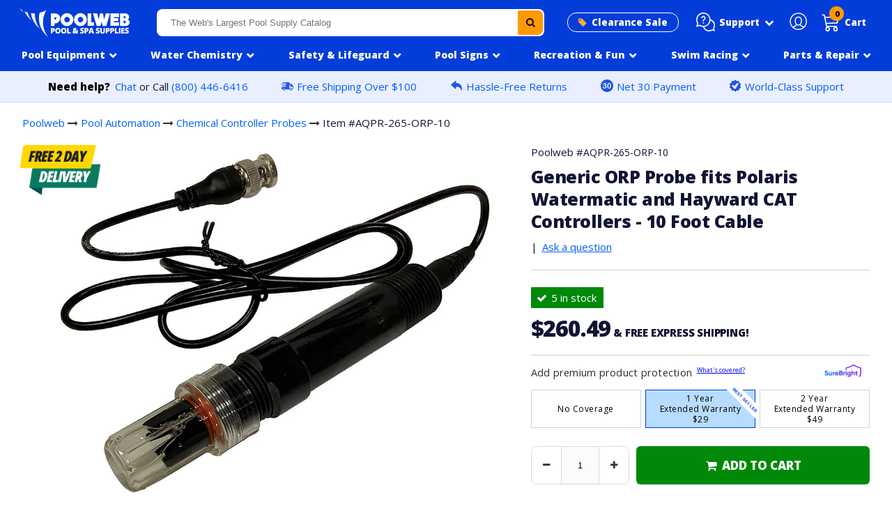

--- FILE ---
content_type: text/html; charset=utf-8
request_url: https://www.poolweb.com/products/cat-compatible-orp-probe-10-foot-cable
body_size: 28260
content:
<!doctype html>
<html class="no-touch no-js" lang="en">
<head>
<script src="//d1liekpayvooaz.cloudfront.net/apps/customizery/customizery.js?shop=poolweb.myshopify.com"></script>
<meta charset="utf-8">
<meta http-equiv="X-UA-Compatible" content="IE=edge,chrome=1"><link rel="shortcut icon" href="//www.poolweb.com/cdn/shop/files/pw_ico_43bd08c2-8020-44af-a651-713c9ec11676_32x32.png?v=1636065581" type="image/png" /><title>Generic ORP Probe fits Polaris Watermatic 3-271 and Hayward CAT Controllers - 10 Foot Cable</title><meta name="description" content="This is a Generic ORP Probe with specs and dimensions for various controller systems, including Polaris Watermatic 3-271 and Hayward CAT. The probe comes with a 10 foot cable for connection to your controller system.Our generic ORP probes provide reliable ORP monitoring in a unique, modular package. They can be easily "><!-- Product meta ================================================== --><!-- /snippets/social-meta-tags.liquid --><meta property="og:site_name" content="Poolweb">
<meta property="og:url" content="https://www.poolweb.com/products/cat-compatible-orp-probe-10-foot-cable">
<meta property="og:title" content="Generic ORP Probe fits Polaris Watermatic 3-271 and Hayward CAT Controllers - 10 Foot Cable">
<meta property="og:type" content="product">
<meta property="og:description" content="This is a Generic ORP Probe with specs and dimensions for various controller systems, including Polaris Watermatic 3-271 and Hayward CAT. The probe comes with a 10 foot cable for connection to your controller system.Our generic ORP probes provide reliable ORP monitoring in a unique, modular package. They can be easily "><meta property="og:price:amount" content="260.49">
<meta property="og:price:currency" content="USD"><meta property="og:image" content="http://www.poolweb.com/cdn/shop/files/AQPR-265-ORP-I_ac5efed7-eb39-4bb1-97be-dcc87767bc22_1200x1200.jpg?v=1711393431"><meta property="og:image" content="http://www.poolweb.com/cdn/shop/files/AQPR-265-ORP-Alt1-I_7c26fbae-1a35-4d80-a552-ba1e90a26b4e_1200x1200.jpg?v=1711393441"><meta property="og:image" content="http://www.poolweb.com/cdn/shop/files/AQPR-265-ORP-Alt2-I_b8b11e53-10b5-4e89-a2ff-e8d0711bb9c5_1200x1200.jpg?v=1711393450">
<meta property="og:image:secure_url" content="https://www.poolweb.com/cdn/shop/files/AQPR-265-ORP-I_ac5efed7-eb39-4bb1-97be-dcc87767bc22_1200x1200.jpg?v=1711393431"><meta property="og:image:secure_url" content="https://www.poolweb.com/cdn/shop/files/AQPR-265-ORP-Alt1-I_7c26fbae-1a35-4d80-a552-ba1e90a26b4e_1200x1200.jpg?v=1711393441"><meta property="og:image:secure_url" content="https://www.poolweb.com/cdn/shop/files/AQPR-265-ORP-Alt2-I_b8b11e53-10b5-4e89-a2ff-e8d0711bb9c5_1200x1200.jpg?v=1711393450">
<meta name="twitter:card" content="summary_large_image">
<meta name="twitter:title" content="Generic ORP Probe fits Polaris Watermatic 3-271 and Hayward CAT Controllers - 10 Foot Cable">
<meta name="twitter:description" content="This is a Generic ORP Probe with specs and dimensions for various controller systems, including Polaris Watermatic 3-271 and Hayward CAT. The probe comes with a 10 foot cable for connection to your controller system.Our generic ORP probes provide reliable ORP monitoring in a unique, modular package. They can be easily "><link rel="canonical" href="https://www.poolweb.com/products/cat-compatible-orp-probe-10-foot-cable">
<meta name="viewport" content="width=device-width,initial-scale=1,user-scalable=yes, maximum-scale=1">
<link rel="preconnect" href="https://fonts.gstatic.com">
<link href="https://fonts.googleapis.com/css2?family=Open+Sans:wght@400;800&display=swap" rel="stylesheet">
 <link href="//www.poolweb.com/cdn/shop/t/118/assets/pweb_style_min.css?v=43318444148752630771767720709" rel="stylesheet" type="text/css" media="all" />
<script>window.performance && window.performance.mark && window.performance.mark('shopify.content_for_header.start');</script><meta id="shopify-digital-wallet" name="shopify-digital-wallet" content="/33128579210/digital_wallets/dialog">
<meta name="shopify-checkout-api-token" content="54440b5bc78f89cd9ef029e7d8a2ed5b">
<meta id="in-context-paypal-metadata" data-shop-id="33128579210" data-venmo-supported="false" data-environment="production" data-locale="en_US" data-paypal-v4="true" data-currency="USD">
<link rel="alternate" type="application/json+oembed" href="https://www.poolweb.com/products/cat-compatible-orp-probe-10-foot-cable.oembed">
<script async="async" src="/checkouts/internal/preloads.js?locale=en-US"></script>
<link rel="preconnect" href="https://shop.app" crossorigin="anonymous">
<script async="async" src="https://shop.app/checkouts/internal/preloads.js?locale=en-US&shop_id=33128579210" crossorigin="anonymous"></script>
<script id="apple-pay-shop-capabilities" type="application/json">{"shopId":33128579210,"countryCode":"US","currencyCode":"USD","merchantCapabilities":["supports3DS"],"merchantId":"gid:\/\/shopify\/Shop\/33128579210","merchantName":"Poolweb","requiredBillingContactFields":["postalAddress","email","phone"],"requiredShippingContactFields":["postalAddress","email","phone"],"shippingType":"shipping","supportedNetworks":["visa","masterCard","amex","discover","elo","jcb"],"total":{"type":"pending","label":"Poolweb","amount":"1.00"},"shopifyPaymentsEnabled":true,"supportsSubscriptions":true}</script>
<script id="shopify-features" type="application/json">{"accessToken":"54440b5bc78f89cd9ef029e7d8a2ed5b","betas":["rich-media-storefront-analytics"],"domain":"www.poolweb.com","predictiveSearch":true,"shopId":33128579210,"locale":"en"}</script>
<script>var Shopify = Shopify || {};
Shopify.shop = "poolweb.myshopify.com";
Shopify.locale = "en";
Shopify.currency = {"active":"USD","rate":"1.0"};
Shopify.country = "US";
Shopify.theme = {"name":"pool equipment nav fixed","id":150422651018,"schema_name":"Pweb","schema_version":"1","theme_store_id":null,"role":"main"};
Shopify.theme.handle = "null";
Shopify.theme.style = {"id":null,"handle":null};
Shopify.cdnHost = "www.poolweb.com/cdn";
Shopify.routes = Shopify.routes || {};
Shopify.routes.root = "/";</script>
<script type="module">!function(o){(o.Shopify=o.Shopify||{}).modules=!0}(window);</script>
<script>!function(o){function n(){var o=[];function n(){o.push(Array.prototype.slice.apply(arguments))}return n.q=o,n}var t=o.Shopify=o.Shopify||{};t.loadFeatures=n(),t.autoloadFeatures=n()}(window);</script>
<script>
  window.ShopifyPay = window.ShopifyPay || {};
  window.ShopifyPay.apiHost = "shop.app\/pay";
  window.ShopifyPay.redirectState = null;
</script>
<script id="shop-js-analytics" type="application/json">{"pageType":"product"}</script>
<script defer="defer" async type="module" src="//www.poolweb.com/cdn/shopifycloud/shop-js/modules/v2/client.init-shop-cart-sync_BT-GjEfc.en.esm.js"></script>
<script defer="defer" async type="module" src="//www.poolweb.com/cdn/shopifycloud/shop-js/modules/v2/chunk.common_D58fp_Oc.esm.js"></script>
<script defer="defer" async type="module" src="//www.poolweb.com/cdn/shopifycloud/shop-js/modules/v2/chunk.modal_xMitdFEc.esm.js"></script>
<script type="module">
  await import("//www.poolweb.com/cdn/shopifycloud/shop-js/modules/v2/client.init-shop-cart-sync_BT-GjEfc.en.esm.js");
await import("//www.poolweb.com/cdn/shopifycloud/shop-js/modules/v2/chunk.common_D58fp_Oc.esm.js");
await import("//www.poolweb.com/cdn/shopifycloud/shop-js/modules/v2/chunk.modal_xMitdFEc.esm.js");

  window.Shopify.SignInWithShop?.initShopCartSync?.({"fedCMEnabled":true,"windoidEnabled":true});

</script>
<script>
  window.Shopify = window.Shopify || {};
  if (!window.Shopify.featureAssets) window.Shopify.featureAssets = {};
  window.Shopify.featureAssets['shop-js'] = {"shop-cart-sync":["modules/v2/client.shop-cart-sync_DZOKe7Ll.en.esm.js","modules/v2/chunk.common_D58fp_Oc.esm.js","modules/v2/chunk.modal_xMitdFEc.esm.js"],"init-fed-cm":["modules/v2/client.init-fed-cm_B6oLuCjv.en.esm.js","modules/v2/chunk.common_D58fp_Oc.esm.js","modules/v2/chunk.modal_xMitdFEc.esm.js"],"shop-cash-offers":["modules/v2/client.shop-cash-offers_D2sdYoxE.en.esm.js","modules/v2/chunk.common_D58fp_Oc.esm.js","modules/v2/chunk.modal_xMitdFEc.esm.js"],"shop-login-button":["modules/v2/client.shop-login-button_QeVjl5Y3.en.esm.js","modules/v2/chunk.common_D58fp_Oc.esm.js","modules/v2/chunk.modal_xMitdFEc.esm.js"],"pay-button":["modules/v2/client.pay-button_DXTOsIq6.en.esm.js","modules/v2/chunk.common_D58fp_Oc.esm.js","modules/v2/chunk.modal_xMitdFEc.esm.js"],"shop-button":["modules/v2/client.shop-button_DQZHx9pm.en.esm.js","modules/v2/chunk.common_D58fp_Oc.esm.js","modules/v2/chunk.modal_xMitdFEc.esm.js"],"avatar":["modules/v2/client.avatar_BTnouDA3.en.esm.js"],"init-windoid":["modules/v2/client.init-windoid_CR1B-cfM.en.esm.js","modules/v2/chunk.common_D58fp_Oc.esm.js","modules/v2/chunk.modal_xMitdFEc.esm.js"],"init-shop-for-new-customer-accounts":["modules/v2/client.init-shop-for-new-customer-accounts_C_vY_xzh.en.esm.js","modules/v2/client.shop-login-button_QeVjl5Y3.en.esm.js","modules/v2/chunk.common_D58fp_Oc.esm.js","modules/v2/chunk.modal_xMitdFEc.esm.js"],"init-shop-email-lookup-coordinator":["modules/v2/client.init-shop-email-lookup-coordinator_BI7n9ZSv.en.esm.js","modules/v2/chunk.common_D58fp_Oc.esm.js","modules/v2/chunk.modal_xMitdFEc.esm.js"],"init-shop-cart-sync":["modules/v2/client.init-shop-cart-sync_BT-GjEfc.en.esm.js","modules/v2/chunk.common_D58fp_Oc.esm.js","modules/v2/chunk.modal_xMitdFEc.esm.js"],"shop-toast-manager":["modules/v2/client.shop-toast-manager_DiYdP3xc.en.esm.js","modules/v2/chunk.common_D58fp_Oc.esm.js","modules/v2/chunk.modal_xMitdFEc.esm.js"],"init-customer-accounts":["modules/v2/client.init-customer-accounts_D9ZNqS-Q.en.esm.js","modules/v2/client.shop-login-button_QeVjl5Y3.en.esm.js","modules/v2/chunk.common_D58fp_Oc.esm.js","modules/v2/chunk.modal_xMitdFEc.esm.js"],"init-customer-accounts-sign-up":["modules/v2/client.init-customer-accounts-sign-up_iGw4briv.en.esm.js","modules/v2/client.shop-login-button_QeVjl5Y3.en.esm.js","modules/v2/chunk.common_D58fp_Oc.esm.js","modules/v2/chunk.modal_xMitdFEc.esm.js"],"shop-follow-button":["modules/v2/client.shop-follow-button_CqMgW2wH.en.esm.js","modules/v2/chunk.common_D58fp_Oc.esm.js","modules/v2/chunk.modal_xMitdFEc.esm.js"],"checkout-modal":["modules/v2/client.checkout-modal_xHeaAweL.en.esm.js","modules/v2/chunk.common_D58fp_Oc.esm.js","modules/v2/chunk.modal_xMitdFEc.esm.js"],"shop-login":["modules/v2/client.shop-login_D91U-Q7h.en.esm.js","modules/v2/chunk.common_D58fp_Oc.esm.js","modules/v2/chunk.modal_xMitdFEc.esm.js"],"lead-capture":["modules/v2/client.lead-capture_BJmE1dJe.en.esm.js","modules/v2/chunk.common_D58fp_Oc.esm.js","modules/v2/chunk.modal_xMitdFEc.esm.js"],"payment-terms":["modules/v2/client.payment-terms_Ci9AEqFq.en.esm.js","modules/v2/chunk.common_D58fp_Oc.esm.js","modules/v2/chunk.modal_xMitdFEc.esm.js"]};
</script>
<script>(function() {
  var isLoaded = false;
  function asyncLoad() {
    if (isLoaded) return;
    isLoaded = true;
    var urls = ["\/\/d1liekpayvooaz.cloudfront.net\/apps\/customizery\/customizery.js?shop=poolweb.myshopify.com","https:\/\/omnisnippet1.com\/platforms\/shopify.js?source=scriptTag\u0026v=2025-05-14T13\u0026shop=poolweb.myshopify.com"];
    for (var i = 0; i < urls.length; i++) {
      var s = document.createElement('script');
      s.type = 'text/javascript';
      s.async = true;
      s.src = urls[i];
      var x = document.getElementsByTagName('script')[0];
      x.parentNode.insertBefore(s, x);
    }
  };
  if(window.attachEvent) {
    window.attachEvent('onload', asyncLoad);
  } else {
    window.addEventListener('load', asyncLoad, false);
  }
})();</script>
<script id="__st">var __st={"a":33128579210,"offset":-18000,"reqid":"da8501ba-0257-4b92-99b1-a47698c43712-1769068461","pageurl":"www.poolweb.com\/products\/cat-compatible-orp-probe-10-foot-cable","u":"5f7c8c484d09","p":"product","rtyp":"product","rid":5383615250570};</script>
<script>window.ShopifyPaypalV4VisibilityTracking = true;</script>
<script id="captcha-bootstrap">!function(){'use strict';const t='contact',e='account',n='new_comment',o=[[t,t],['blogs',n],['comments',n],[t,'customer']],c=[[e,'customer_login'],[e,'guest_login'],[e,'recover_customer_password'],[e,'create_customer']],r=t=>t.map((([t,e])=>`form[action*='/${t}']:not([data-nocaptcha='true']) input[name='form_type'][value='${e}']`)).join(','),a=t=>()=>t?[...document.querySelectorAll(t)].map((t=>t.form)):[];function s(){const t=[...o],e=r(t);return a(e)}const i='password',u='form_key',d=['recaptcha-v3-token','g-recaptcha-response','h-captcha-response',i],f=()=>{try{return window.sessionStorage}catch{return}},m='__shopify_v',_=t=>t.elements[u];function p(t,e,n=!1){try{const o=window.sessionStorage,c=JSON.parse(o.getItem(e)),{data:r}=function(t){const{data:e,action:n}=t;return t[m]||n?{data:e,action:n}:{data:t,action:n}}(c);for(const[e,n]of Object.entries(r))t.elements[e]&&(t.elements[e].value=n);n&&o.removeItem(e)}catch(o){console.error('form repopulation failed',{error:o})}}const l='form_type',E='cptcha';function T(t){t.dataset[E]=!0}const w=window,h=w.document,L='Shopify',v='ce_forms',y='captcha';let A=!1;((t,e)=>{const n=(g='f06e6c50-85a8-45c8-87d0-21a2b65856fe',I='https://cdn.shopify.com/shopifycloud/storefront-forms-hcaptcha/ce_storefront_forms_captcha_hcaptcha.v1.5.2.iife.js',D={infoText:'Protected by hCaptcha',privacyText:'Privacy',termsText:'Terms'},(t,e,n)=>{const o=w[L][v],c=o.bindForm;if(c)return c(t,g,e,D).then(n);var r;o.q.push([[t,g,e,D],n]),r=I,A||(h.body.append(Object.assign(h.createElement('script'),{id:'captcha-provider',async:!0,src:r})),A=!0)});var g,I,D;w[L]=w[L]||{},w[L][v]=w[L][v]||{},w[L][v].q=[],w[L][y]=w[L][y]||{},w[L][y].protect=function(t,e){n(t,void 0,e),T(t)},Object.freeze(w[L][y]),function(t,e,n,w,h,L){const[v,y,A,g]=function(t,e,n){const i=e?o:[],u=t?c:[],d=[...i,...u],f=r(d),m=r(i),_=r(d.filter((([t,e])=>n.includes(e))));return[a(f),a(m),a(_),s()]}(w,h,L),I=t=>{const e=t.target;return e instanceof HTMLFormElement?e:e&&e.form},D=t=>v().includes(t);t.addEventListener('submit',(t=>{const e=I(t);if(!e)return;const n=D(e)&&!e.dataset.hcaptchaBound&&!e.dataset.recaptchaBound,o=_(e),c=g().includes(e)&&(!o||!o.value);(n||c)&&t.preventDefault(),c&&!n&&(function(t){try{if(!f())return;!function(t){const e=f();if(!e)return;const n=_(t);if(!n)return;const o=n.value;o&&e.removeItem(o)}(t);const e=Array.from(Array(32),(()=>Math.random().toString(36)[2])).join('');!function(t,e){_(t)||t.append(Object.assign(document.createElement('input'),{type:'hidden',name:u})),t.elements[u].value=e}(t,e),function(t,e){const n=f();if(!n)return;const o=[...t.querySelectorAll(`input[type='${i}']`)].map((({name:t})=>t)),c=[...d,...o],r={};for(const[a,s]of new FormData(t).entries())c.includes(a)||(r[a]=s);n.setItem(e,JSON.stringify({[m]:1,action:t.action,data:r}))}(t,e)}catch(e){console.error('failed to persist form',e)}}(e),e.submit())}));const S=(t,e)=>{t&&!t.dataset[E]&&(n(t,e.some((e=>e===t))),T(t))};for(const o of['focusin','change'])t.addEventListener(o,(t=>{const e=I(t);D(e)&&S(e,y())}));const B=e.get('form_key'),M=e.get(l),P=B&&M;t.addEventListener('DOMContentLoaded',(()=>{const t=y();if(P)for(const e of t)e.elements[l].value===M&&p(e,B);[...new Set([...A(),...v().filter((t=>'true'===t.dataset.shopifyCaptcha))])].forEach((e=>S(e,t)))}))}(h,new URLSearchParams(w.location.search),n,t,e,['guest_login'])})(!0,!0)}();</script>
<script integrity="sha256-4kQ18oKyAcykRKYeNunJcIwy7WH5gtpwJnB7kiuLZ1E=" data-source-attribution="shopify.loadfeatures" defer="defer" src="//www.poolweb.com/cdn/shopifycloud/storefront/assets/storefront/load_feature-a0a9edcb.js" crossorigin="anonymous"></script>
<script crossorigin="anonymous" defer="defer" src="//www.poolweb.com/cdn/shopifycloud/storefront/assets/shopify_pay/storefront-65b4c6d7.js?v=20250812"></script>
<script data-source-attribution="shopify.dynamic_checkout.dynamic.init">var Shopify=Shopify||{};Shopify.PaymentButton=Shopify.PaymentButton||{isStorefrontPortableWallets:!0,init:function(){window.Shopify.PaymentButton.init=function(){};var t=document.createElement("script");t.src="https://www.poolweb.com/cdn/shopifycloud/portable-wallets/latest/portable-wallets.en.js",t.type="module",document.head.appendChild(t)}};
</script>
<script data-source-attribution="shopify.dynamic_checkout.buyer_consent">
  function portableWalletsHideBuyerConsent(e){var t=document.getElementById("shopify-buyer-consent"),n=document.getElementById("shopify-subscription-policy-button");t&&n&&(t.classList.add("hidden"),t.setAttribute("aria-hidden","true"),n.removeEventListener("click",e))}function portableWalletsShowBuyerConsent(e){var t=document.getElementById("shopify-buyer-consent"),n=document.getElementById("shopify-subscription-policy-button");t&&n&&(t.classList.remove("hidden"),t.removeAttribute("aria-hidden"),n.addEventListener("click",e))}window.Shopify?.PaymentButton&&(window.Shopify.PaymentButton.hideBuyerConsent=portableWalletsHideBuyerConsent,window.Shopify.PaymentButton.showBuyerConsent=portableWalletsShowBuyerConsent);
</script>
<script data-source-attribution="shopify.dynamic_checkout.cart.bootstrap">document.addEventListener("DOMContentLoaded",(function(){function t(){return document.querySelector("shopify-accelerated-checkout-cart, shopify-accelerated-checkout")}if(t())Shopify.PaymentButton.init();else{new MutationObserver((function(e,n){t()&&(Shopify.PaymentButton.init(),n.disconnect())})).observe(document.body,{childList:!0,subtree:!0})}}));
</script>
<link id="shopify-accelerated-checkout-styles" rel="stylesheet" media="screen" href="https://www.poolweb.com/cdn/shopifycloud/portable-wallets/latest/accelerated-checkout-backwards-compat.css" crossorigin="anonymous">
<style id="shopify-accelerated-checkout-cart">
        #shopify-buyer-consent {
  margin-top: 1em;
  display: inline-block;
  width: 100%;
}

#shopify-buyer-consent.hidden {
  display: none;
}

#shopify-subscription-policy-button {
  background: none;
  border: none;
  padding: 0;
  text-decoration: underline;
  font-size: inherit;
  cursor: pointer;
}

#shopify-subscription-policy-button::before {
  box-shadow: none;
}

      </style>

<script>window.performance && window.performance.mark && window.performance.mark('shopify.content_for_header.end');</script>
<script src="https://ajax.googleapis.com/ajax/libs/jquery/2.2.4/jquery.min.js"></script>
<script src="//www.poolweb.com/cdn/shop/t/118/assets/slick.min.js?v=101442751447759865191767720730"></script>
<script src="//www.poolweb.com/cdn/shop/t/118/assets/navigation.js?v=31629199941684752301767722477"></script>
<script src="//www.poolweb.com/cdn/shop/t/118/assets/vendor.js?v=25999205813975634511767720762"></script>
<script src="//www.poolweb.com/cdn/shop/t/118/assets/modals.js?v=65628349101258627861767720681" defer="defer"></script>
<link href="//cdnjs.cloudflare.com/ajax/libs/font-awesome/4.7.0/css/font-awesome.min.css" rel="stylesheet" type="text/css" media="all" />
<link href="//www.poolweb.com/cdn/shop/t/118/assets/slick.min.css?v=60281339823247927561767720730" rel="stylesheet" type="text/css" media="all" />
<link href="//www.poolweb.com/cdn/shop/t/118/assets/accessible-slick-theme.min.css?v=150132481226721900711767720564" rel="stylesheet" type="text/css" media="all" />
<!--begin-boost-pfs-filter-css--><link rel="preload stylesheet" href="//www.poolweb.com/cdn/shop/t/118/assets/boost-pfs-instant-search.css?v=124276663280776885611767720791" as="style"><link href="//www.poolweb.com/cdn/shop/t/118/assets/boost-pfs-custom.scss.css?v=156004944046062331831767720791" rel="stylesheet" type="text/css" media="all" />
<style data-id="boost-pfs-style">
    .boost-pfs-filter-option-title-text {}

   .boost-pfs-filter-tree-v .boost-pfs-filter-option-title-text:before {}
    .boost-pfs-filter-tree-v .boost-pfs-filter-option.boost-pfs-filter-option-collapsed .boost-pfs-filter-option-title-text:before {}
    .boost-pfs-filter-tree-h .boost-pfs-filter-option-title-heading:before {}

    .boost-pfs-filter-refine-by .boost-pfs-filter-option-title h3 {}

    .boost-pfs-filter-option-content .boost-pfs-filter-option-item-list .boost-pfs-filter-option-item button,
    .boost-pfs-filter-option-content .boost-pfs-filter-option-item-list .boost-pfs-filter-option-item .boost-pfs-filter-button,
    .boost-pfs-filter-option-range-amount input,
    .boost-pfs-filter-tree-v .boost-pfs-filter-refine-by .boost-pfs-filter-refine-by-items .refine-by-item,
    .boost-pfs-filter-refine-by-wrapper-v .boost-pfs-filter-refine-by .boost-pfs-filter-refine-by-items .refine-by-item,
    .boost-pfs-filter-refine-by .boost-pfs-filter-option-title,
    .boost-pfs-filter-refine-by .boost-pfs-filter-refine-by-items .refine-by-item>a,
    .boost-pfs-filter-refine-by>span,
    .boost-pfs-filter-clear,
    .boost-pfs-filter-clear-all{}
    .boost-pfs-filter-tree-h .boost-pfs-filter-pc .boost-pfs-filter-refine-by-items .refine-by-item .boost-pfs-filter-clear .refine-by-type,
    .boost-pfs-filter-refine-by-wrapper-h .boost-pfs-filter-pc .boost-pfs-filter-refine-by-items .refine-by-item .boost-pfs-filter-clear .refine-by-type {}

    .boost-pfs-filter-option-multi-level-collections .boost-pfs-filter-option-multi-level-list .boost-pfs-filter-option-item .boost-pfs-filter-button-arrow .boost-pfs-arrow:before,
    .boost-pfs-filter-option-multi-level-tag .boost-pfs-filter-option-multi-level-list .boost-pfs-filter-option-item .boost-pfs-filter-button-arrow .boost-pfs-arrow:before {}

    .boost-pfs-filter-refine-by-wrapper-v .boost-pfs-filter-refine-by .boost-pfs-filter-refine-by-items .refine-by-item .boost-pfs-filter-clear:after,
    .boost-pfs-filter-refine-by-wrapper-v .boost-pfs-filter-refine-by .boost-pfs-filter-refine-by-items .refine-by-item .boost-pfs-filter-clear:before,
    .boost-pfs-filter-tree-v .boost-pfs-filter-refine-by .boost-pfs-filter-refine-by-items .refine-by-item .boost-pfs-filter-clear:after,
    .boost-pfs-filter-tree-v .boost-pfs-filter-refine-by .boost-pfs-filter-refine-by-items .refine-by-item .boost-pfs-filter-clear:before,
    .boost-pfs-filter-refine-by-wrapper-h .boost-pfs-filter-pc .boost-pfs-filter-refine-by-items .refine-by-item .boost-pfs-filter-clear:after,
    .boost-pfs-filter-refine-by-wrapper-h .boost-pfs-filter-pc .boost-pfs-filter-refine-by-items .refine-by-item .boost-pfs-filter-clear:before,
    .boost-pfs-filter-tree-h .boost-pfs-filter-pc .boost-pfs-filter-refine-by-items .refine-by-item .boost-pfs-filter-clear:after,
    .boost-pfs-filter-tree-h .boost-pfs-filter-pc .boost-pfs-filter-refine-by-items .refine-by-item .boost-pfs-filter-clear:before {}
    .boost-pfs-filter-option-range-slider .noUi-value-horizontal {}

    .boost-pfs-filter-tree-mobile-button button,
    .boost-pfs-filter-top-sorting-mobile button {}
    .boost-pfs-filter-top-sorting-mobile button>span:after {}
  </style><!--end-boost-pfs-filter-css-->
<script type="text/javascript"> window.$crisp=[];window.CRISP_WEBSITE_ID="4cbadfa0-065f-42d7-a374-1a089c172cf8";(function(){ d=document;s=d.createElement("script"); s.src="https://client.crisp.chat/l.js"; s.async=1;d.getElementsByTagName("head")[0].appendChild(s);})(); </script><script type="text/javascript">
(function e(){var e=document.createElement("script");e.type="text/javascript",e.async=true,e.src="//staticw2.yotpo.com/8pJtOJ86iOOIc9gXeDSpvGvXXd5gdP5pIxBLeVNq/widget.js";var t=document.getElementsByTagName("script")[0];t.parentNode.insertBefore(e,t)})();
</script>
<script src="https://cdn-widgetsrepository.yotpo.com/v1/loader/8pJtOJ86iOOIc9gXeDSpvGvXXd5gdP5pIxBLeVNq" async></script>
<script id='merchantWidgetScript' src="https://www.gstatic.com/shopping/merchant/merchantwidget.js" defer></script>
<script type="text/javascript">
  merchantWidgetScript.addEventListener('load', function () {
    merchantwidget.start({
     position: 'LEFT_BOTTOM'
   });
  });
</script>
<!-- BEGIN app block: shopify://apps/charge-me-later-wholesale-app/blocks/cml_snippet/f6aa9802-b86e-43c4-9f25-9ffaee840587 -->






<!-- check pay later collection -->

<!-- check pay later collection END -->

<script>
  var cml_tags = "Net 30";
  var storeArguments = {customer: "",customer_email: "",shopAddress: "poolweb.myshopify.com",};
</script>


      


    








<!-- END app block --><link href="https://monorail-edge.shopifysvc.com" rel="dns-prefetch">
<script>(function(){if ("sendBeacon" in navigator && "performance" in window) {try {var session_token_from_headers = performance.getEntriesByType('navigation')[0].serverTiming.find(x => x.name == '_s').description;} catch {var session_token_from_headers = undefined;}var session_cookie_matches = document.cookie.match(/_shopify_s=([^;]*)/);var session_token_from_cookie = session_cookie_matches && session_cookie_matches.length === 2 ? session_cookie_matches[1] : "";var session_token = session_token_from_headers || session_token_from_cookie || "";function handle_abandonment_event(e) {var entries = performance.getEntries().filter(function(entry) {return /monorail-edge.shopifysvc.com/.test(entry.name);});if (!window.abandonment_tracked && entries.length === 0) {window.abandonment_tracked = true;var currentMs = Date.now();var navigation_start = performance.timing.navigationStart;var payload = {shop_id: 33128579210,url: window.location.href,navigation_start,duration: currentMs - navigation_start,session_token,page_type: "product"};window.navigator.sendBeacon("https://monorail-edge.shopifysvc.com/v1/produce", JSON.stringify({schema_id: "online_store_buyer_site_abandonment/1.1",payload: payload,metadata: {event_created_at_ms: currentMs,event_sent_at_ms: currentMs}}));}}window.addEventListener('pagehide', handle_abandonment_event);}}());</script>
<script id="web-pixels-manager-setup">(function e(e,d,r,n,o){if(void 0===o&&(o={}),!Boolean(null===(a=null===(i=window.Shopify)||void 0===i?void 0:i.analytics)||void 0===a?void 0:a.replayQueue)){var i,a;window.Shopify=window.Shopify||{};var t=window.Shopify;t.analytics=t.analytics||{};var s=t.analytics;s.replayQueue=[],s.publish=function(e,d,r){return s.replayQueue.push([e,d,r]),!0};try{self.performance.mark("wpm:start")}catch(e){}var l=function(){var e={modern:/Edge?\/(1{2}[4-9]|1[2-9]\d|[2-9]\d{2}|\d{4,})\.\d+(\.\d+|)|Firefox\/(1{2}[4-9]|1[2-9]\d|[2-9]\d{2}|\d{4,})\.\d+(\.\d+|)|Chrom(ium|e)\/(9{2}|\d{3,})\.\d+(\.\d+|)|(Maci|X1{2}).+ Version\/(15\.\d+|(1[6-9]|[2-9]\d|\d{3,})\.\d+)([,.]\d+|)( \(\w+\)|)( Mobile\/\w+|) Safari\/|Chrome.+OPR\/(9{2}|\d{3,})\.\d+\.\d+|(CPU[ +]OS|iPhone[ +]OS|CPU[ +]iPhone|CPU IPhone OS|CPU iPad OS)[ +]+(15[._]\d+|(1[6-9]|[2-9]\d|\d{3,})[._]\d+)([._]\d+|)|Android:?[ /-](13[3-9]|1[4-9]\d|[2-9]\d{2}|\d{4,})(\.\d+|)(\.\d+|)|Android.+Firefox\/(13[5-9]|1[4-9]\d|[2-9]\d{2}|\d{4,})\.\d+(\.\d+|)|Android.+Chrom(ium|e)\/(13[3-9]|1[4-9]\d|[2-9]\d{2}|\d{4,})\.\d+(\.\d+|)|SamsungBrowser\/([2-9]\d|\d{3,})\.\d+/,legacy:/Edge?\/(1[6-9]|[2-9]\d|\d{3,})\.\d+(\.\d+|)|Firefox\/(5[4-9]|[6-9]\d|\d{3,})\.\d+(\.\d+|)|Chrom(ium|e)\/(5[1-9]|[6-9]\d|\d{3,})\.\d+(\.\d+|)([\d.]+$|.*Safari\/(?![\d.]+ Edge\/[\d.]+$))|(Maci|X1{2}).+ Version\/(10\.\d+|(1[1-9]|[2-9]\d|\d{3,})\.\d+)([,.]\d+|)( \(\w+\)|)( Mobile\/\w+|) Safari\/|Chrome.+OPR\/(3[89]|[4-9]\d|\d{3,})\.\d+\.\d+|(CPU[ +]OS|iPhone[ +]OS|CPU[ +]iPhone|CPU IPhone OS|CPU iPad OS)[ +]+(10[._]\d+|(1[1-9]|[2-9]\d|\d{3,})[._]\d+)([._]\d+|)|Android:?[ /-](13[3-9]|1[4-9]\d|[2-9]\d{2}|\d{4,})(\.\d+|)(\.\d+|)|Mobile Safari.+OPR\/([89]\d|\d{3,})\.\d+\.\d+|Android.+Firefox\/(13[5-9]|1[4-9]\d|[2-9]\d{2}|\d{4,})\.\d+(\.\d+|)|Android.+Chrom(ium|e)\/(13[3-9]|1[4-9]\d|[2-9]\d{2}|\d{4,})\.\d+(\.\d+|)|Android.+(UC? ?Browser|UCWEB|U3)[ /]?(15\.([5-9]|\d{2,})|(1[6-9]|[2-9]\d|\d{3,})\.\d+)\.\d+|SamsungBrowser\/(5\.\d+|([6-9]|\d{2,})\.\d+)|Android.+MQ{2}Browser\/(14(\.(9|\d{2,})|)|(1[5-9]|[2-9]\d|\d{3,})(\.\d+|))(\.\d+|)|K[Aa][Ii]OS\/(3\.\d+|([4-9]|\d{2,})\.\d+)(\.\d+|)/},d=e.modern,r=e.legacy,n=navigator.userAgent;return n.match(d)?"modern":n.match(r)?"legacy":"unknown"}(),u="modern"===l?"modern":"legacy",c=(null!=n?n:{modern:"",legacy:""})[u],f=function(e){return[e.baseUrl,"/wpm","/b",e.hashVersion,"modern"===e.buildTarget?"m":"l",".js"].join("")}({baseUrl:d,hashVersion:r,buildTarget:u}),m=function(e){var d=e.version,r=e.bundleTarget,n=e.surface,o=e.pageUrl,i=e.monorailEndpoint;return{emit:function(e){var a=e.status,t=e.errorMsg,s=(new Date).getTime(),l=JSON.stringify({metadata:{event_sent_at_ms:s},events:[{schema_id:"web_pixels_manager_load/3.1",payload:{version:d,bundle_target:r,page_url:o,status:a,surface:n,error_msg:t},metadata:{event_created_at_ms:s}}]});if(!i)return console&&console.warn&&console.warn("[Web Pixels Manager] No Monorail endpoint provided, skipping logging."),!1;try{return self.navigator.sendBeacon.bind(self.navigator)(i,l)}catch(e){}var u=new XMLHttpRequest;try{return u.open("POST",i,!0),u.setRequestHeader("Content-Type","text/plain"),u.send(l),!0}catch(e){return console&&console.warn&&console.warn("[Web Pixels Manager] Got an unhandled error while logging to Monorail."),!1}}}}({version:r,bundleTarget:l,surface:e.surface,pageUrl:self.location.href,monorailEndpoint:e.monorailEndpoint});try{o.browserTarget=l,function(e){var d=e.src,r=e.async,n=void 0===r||r,o=e.onload,i=e.onerror,a=e.sri,t=e.scriptDataAttributes,s=void 0===t?{}:t,l=document.createElement("script"),u=document.querySelector("head"),c=document.querySelector("body");if(l.async=n,l.src=d,a&&(l.integrity=a,l.crossOrigin="anonymous"),s)for(var f in s)if(Object.prototype.hasOwnProperty.call(s,f))try{l.dataset[f]=s[f]}catch(e){}if(o&&l.addEventListener("load",o),i&&l.addEventListener("error",i),u)u.appendChild(l);else{if(!c)throw new Error("Did not find a head or body element to append the script");c.appendChild(l)}}({src:f,async:!0,onload:function(){if(!function(){var e,d;return Boolean(null===(d=null===(e=window.Shopify)||void 0===e?void 0:e.analytics)||void 0===d?void 0:d.initialized)}()){var d=window.webPixelsManager.init(e)||void 0;if(d){var r=window.Shopify.analytics;r.replayQueue.forEach((function(e){var r=e[0],n=e[1],o=e[2];d.publishCustomEvent(r,n,o)})),r.replayQueue=[],r.publish=d.publishCustomEvent,r.visitor=d.visitor,r.initialized=!0}}},onerror:function(){return m.emit({status:"failed",errorMsg:"".concat(f," has failed to load")})},sri:function(e){var d=/^sha384-[A-Za-z0-9+/=]+$/;return"string"==typeof e&&d.test(e)}(c)?c:"",scriptDataAttributes:o}),m.emit({status:"loading"})}catch(e){m.emit({status:"failed",errorMsg:(null==e?void 0:e.message)||"Unknown error"})}}})({shopId: 33128579210,storefrontBaseUrl: "https://www.poolweb.com",extensionsBaseUrl: "https://extensions.shopifycdn.com/cdn/shopifycloud/web-pixels-manager",monorailEndpoint: "https://monorail-edge.shopifysvc.com/unstable/produce_batch",surface: "storefront-renderer",enabledBetaFlags: ["2dca8a86"],webPixelsConfigList: [{"id":"1105625226","configuration":"{\"config\":\"{\\\"google_tag_ids\\\":[\\\"AW-1072615169\\\",\\\"G-Y4Q7NR5HJQ\\\"],\\\"target_country\\\":\\\"ZZ\\\",\\\"gtag_events\\\":[{\\\"type\\\":\\\"begin_checkout\\\",\\\"action_label\\\":[\\\"AW-1072615169\\\/wAVwCM6I0fgaEIGeu_8D\\\",\\\"G-Y4Q7NR5HJQ\\\",\\\"AW-1072615169\\\",\\\"MC-68KSWCJHHS\\\"]},{\\\"type\\\":\\\"search\\\",\\\"action_label\\\":[\\\"AW-1072615169\\\/-y1OCNqI0fgaEIGeu_8D\\\",\\\"G-Y4Q7NR5HJQ\\\",\\\"AW-1072615169\\\",\\\"MC-68KSWCJHHS\\\"]},{\\\"type\\\":\\\"view_item\\\",\\\"action_label\\\":[\\\"AW-1072615169\\\/LmitCNeI0fgaEIGeu_8D\\\",\\\"G-Y4Q7NR5HJQ\\\",\\\"AW-1072615169\\\",\\\"MC-68KSWCJHHS\\\"]},{\\\"type\\\":\\\"purchase\\\",\\\"action_label\\\":[\\\"AW-1072615169\\\/DGBhCMuI0fgaEIGeu_8D\\\",\\\"AW-1072615169\\\/qdA2CNvCogEQgZ67_wM\\\",\\\"G-Y4Q7NR5HJQ\\\",\\\"AW-1072615169\\\",\\\"MC-68KSWCJHHS\\\"]},{\\\"type\\\":\\\"page_view\\\",\\\"action_label\\\":[\\\"AW-1072615169\\\/Vs04CNSI0fgaEIGeu_8D\\\",\\\"G-Y4Q7NR5HJQ\\\",\\\"AW-1072615169\\\",\\\"MC-68KSWCJHHS\\\"]},{\\\"type\\\":\\\"add_payment_info\\\",\\\"action_label\\\":[\\\"AW-1072615169\\\/amNMCN2I0fgaEIGeu_8D\\\",\\\"G-Y4Q7NR5HJQ\\\",\\\"AW-1072615169\\\",\\\"MC-68KSWCJHHS\\\"]},{\\\"type\\\":\\\"add_to_cart\\\",\\\"action_label\\\":[\\\"AW-1072615169\\\/lDtXCNGI0fgaEIGeu_8D\\\",\\\"G-Y4Q7NR5HJQ\\\",\\\"AW-1072615169\\\",\\\"MC-68KSWCJHHS\\\"]}],\\\"enable_monitoring_mode\\\":false}\"}","eventPayloadVersion":"v1","runtimeContext":"OPEN","scriptVersion":"b2a88bafab3e21179ed38636efcd8a93","type":"APP","apiClientId":1780363,"privacyPurposes":[],"dataSharingAdjustments":{"protectedCustomerApprovalScopes":["read_customer_address","read_customer_email","read_customer_name","read_customer_personal_data","read_customer_phone"]}},{"id":"198934666","configuration":"{\"pixel_id\":\"2029075260740786\",\"pixel_type\":\"facebook_pixel\",\"metaapp_system_user_token\":\"-\"}","eventPayloadVersion":"v1","runtimeContext":"OPEN","scriptVersion":"ca16bc87fe92b6042fbaa3acc2fbdaa6","type":"APP","apiClientId":2329312,"privacyPurposes":["ANALYTICS","MARKETING","SALE_OF_DATA"],"dataSharingAdjustments":{"protectedCustomerApprovalScopes":["read_customer_address","read_customer_email","read_customer_name","read_customer_personal_data","read_customer_phone"]}},{"id":"92831882","configuration":"{\"apiURL\":\"https:\/\/api.omnisend.com\",\"appURL\":\"https:\/\/app.omnisend.com\",\"brandID\":\"631b43d248c164e108e0c260\",\"trackingURL\":\"https:\/\/wt.omnisendlink.com\"}","eventPayloadVersion":"v1","runtimeContext":"STRICT","scriptVersion":"aa9feb15e63a302383aa48b053211bbb","type":"APP","apiClientId":186001,"privacyPurposes":["ANALYTICS","MARKETING","SALE_OF_DATA"],"dataSharingAdjustments":{"protectedCustomerApprovalScopes":["read_customer_address","read_customer_email","read_customer_name","read_customer_personal_data","read_customer_phone"]}},{"id":"37683338","eventPayloadVersion":"1","runtimeContext":"LAX","scriptVersion":"1","type":"CUSTOM","privacyPurposes":["ANALYTICS","MARKETING","SALE_OF_DATA"],"name":"LP Google Ads Purchases"},{"id":"37716106","eventPayloadVersion":"1","runtimeContext":"LAX","scriptVersion":"1","type":"CUSTOM","privacyPurposes":["ANALYTICS","MARKETING","SALE_OF_DATA"],"name":"LP Microsoft UET Revenue"},{"id":"shopify-app-pixel","configuration":"{}","eventPayloadVersion":"v1","runtimeContext":"STRICT","scriptVersion":"0450","apiClientId":"shopify-pixel","type":"APP","privacyPurposes":["ANALYTICS","MARKETING"]},{"id":"shopify-custom-pixel","eventPayloadVersion":"v1","runtimeContext":"LAX","scriptVersion":"0450","apiClientId":"shopify-pixel","type":"CUSTOM","privacyPurposes":["ANALYTICS","MARKETING"]}],isMerchantRequest: false,initData: {"shop":{"name":"Poolweb","paymentSettings":{"currencyCode":"USD"},"myshopifyDomain":"poolweb.myshopify.com","countryCode":"US","storefrontUrl":"https:\/\/www.poolweb.com"},"customer":null,"cart":null,"checkout":null,"productVariants":[{"price":{"amount":260.49,"currencyCode":"USD"},"product":{"title":"Generic ORP Probe fits Polaris Watermatic and Hayward CAT Controllers - 10 Foot Cable","vendor":"Poolweb.com","id":"5383615250570","untranslatedTitle":"Generic ORP Probe fits Polaris Watermatic and Hayward CAT Controllers - 10 Foot Cable","url":"\/products\/cat-compatible-orp-probe-10-foot-cable","type":"Chemical Controller Probes"},"id":"34911000559754","image":{"src":"\/\/www.poolweb.com\/cdn\/shop\/files\/AQPR-265-ORP-I_ac5efed7-eb39-4bb1-97be-dcc87767bc22.jpg?v=1711393431"},"sku":"AQPR-265-ORP-10","title":"Default Title","untranslatedTitle":"Default Title"}],"purchasingCompany":null},},"https://www.poolweb.com/cdn","fcfee988w5aeb613cpc8e4bc33m6693e112",{"modern":"","legacy":""},{"shopId":"33128579210","storefrontBaseUrl":"https:\/\/www.poolweb.com","extensionBaseUrl":"https:\/\/extensions.shopifycdn.com\/cdn\/shopifycloud\/web-pixels-manager","surface":"storefront-renderer","enabledBetaFlags":"[\"2dca8a86\"]","isMerchantRequest":"false","hashVersion":"fcfee988w5aeb613cpc8e4bc33m6693e112","publish":"custom","events":"[[\"page_viewed\",{}],[\"product_viewed\",{\"productVariant\":{\"price\":{\"amount\":260.49,\"currencyCode\":\"USD\"},\"product\":{\"title\":\"Generic ORP Probe fits Polaris Watermatic and Hayward CAT Controllers - 10 Foot Cable\",\"vendor\":\"Poolweb.com\",\"id\":\"5383615250570\",\"untranslatedTitle\":\"Generic ORP Probe fits Polaris Watermatic and Hayward CAT Controllers - 10 Foot Cable\",\"url\":\"\/products\/cat-compatible-orp-probe-10-foot-cable\",\"type\":\"Chemical Controller Probes\"},\"id\":\"34911000559754\",\"image\":{\"src\":\"\/\/www.poolweb.com\/cdn\/shop\/files\/AQPR-265-ORP-I_ac5efed7-eb39-4bb1-97be-dcc87767bc22.jpg?v=1711393431\"},\"sku\":\"AQPR-265-ORP-10\",\"title\":\"Default Title\",\"untranslatedTitle\":\"Default Title\"}}]]"});</script><script>
  window.ShopifyAnalytics = window.ShopifyAnalytics || {};
  window.ShopifyAnalytics.meta = window.ShopifyAnalytics.meta || {};
  window.ShopifyAnalytics.meta.currency = 'USD';
  var meta = {"product":{"id":5383615250570,"gid":"gid:\/\/shopify\/Product\/5383615250570","vendor":"Poolweb.com","type":"Chemical Controller Probes","handle":"cat-compatible-orp-probe-10-foot-cable","variants":[{"id":34911000559754,"price":26049,"name":"Generic ORP Probe fits Polaris Watermatic and Hayward CAT Controllers - 10 Foot Cable","public_title":null,"sku":"AQPR-265-ORP-10"}],"remote":false},"page":{"pageType":"product","resourceType":"product","resourceId":5383615250570,"requestId":"da8501ba-0257-4b92-99b1-a47698c43712-1769068461"}};
  for (var attr in meta) {
    window.ShopifyAnalytics.meta[attr] = meta[attr];
  }
</script>
<script class="analytics">
  (function () {
    var customDocumentWrite = function(content) {
      var jquery = null;

      if (window.jQuery) {
        jquery = window.jQuery;
      } else if (window.Checkout && window.Checkout.$) {
        jquery = window.Checkout.$;
      }

      if (jquery) {
        jquery('body').append(content);
      }
    };

    var hasLoggedConversion = function(token) {
      if (token) {
        return document.cookie.indexOf('loggedConversion=' + token) !== -1;
      }
      return false;
    }

    var setCookieIfConversion = function(token) {
      if (token) {
        var twoMonthsFromNow = new Date(Date.now());
        twoMonthsFromNow.setMonth(twoMonthsFromNow.getMonth() + 2);

        document.cookie = 'loggedConversion=' + token + '; expires=' + twoMonthsFromNow;
      }
    }

    var trekkie = window.ShopifyAnalytics.lib = window.trekkie = window.trekkie || [];
    if (trekkie.integrations) {
      return;
    }
    trekkie.methods = [
      'identify',
      'page',
      'ready',
      'track',
      'trackForm',
      'trackLink'
    ];
    trekkie.factory = function(method) {
      return function() {
        var args = Array.prototype.slice.call(arguments);
        args.unshift(method);
        trekkie.push(args);
        return trekkie;
      };
    };
    for (var i = 0; i < trekkie.methods.length; i++) {
      var key = trekkie.methods[i];
      trekkie[key] = trekkie.factory(key);
    }
    trekkie.load = function(config) {
      trekkie.config = config || {};
      trekkie.config.initialDocumentCookie = document.cookie;
      var first = document.getElementsByTagName('script')[0];
      var script = document.createElement('script');
      script.type = 'text/javascript';
      script.onerror = function(e) {
        var scriptFallback = document.createElement('script');
        scriptFallback.type = 'text/javascript';
        scriptFallback.onerror = function(error) {
                var Monorail = {
      produce: function produce(monorailDomain, schemaId, payload) {
        var currentMs = new Date().getTime();
        var event = {
          schema_id: schemaId,
          payload: payload,
          metadata: {
            event_created_at_ms: currentMs,
            event_sent_at_ms: currentMs
          }
        };
        return Monorail.sendRequest("https://" + monorailDomain + "/v1/produce", JSON.stringify(event));
      },
      sendRequest: function sendRequest(endpointUrl, payload) {
        // Try the sendBeacon API
        if (window && window.navigator && typeof window.navigator.sendBeacon === 'function' && typeof window.Blob === 'function' && !Monorail.isIos12()) {
          var blobData = new window.Blob([payload], {
            type: 'text/plain'
          });

          if (window.navigator.sendBeacon(endpointUrl, blobData)) {
            return true;
          } // sendBeacon was not successful

        } // XHR beacon

        var xhr = new XMLHttpRequest();

        try {
          xhr.open('POST', endpointUrl);
          xhr.setRequestHeader('Content-Type', 'text/plain');
          xhr.send(payload);
        } catch (e) {
          console.log(e);
        }

        return false;
      },
      isIos12: function isIos12() {
        return window.navigator.userAgent.lastIndexOf('iPhone; CPU iPhone OS 12_') !== -1 || window.navigator.userAgent.lastIndexOf('iPad; CPU OS 12_') !== -1;
      }
    };
    Monorail.produce('monorail-edge.shopifysvc.com',
      'trekkie_storefront_load_errors/1.1',
      {shop_id: 33128579210,
      theme_id: 150422651018,
      app_name: "storefront",
      context_url: window.location.href,
      source_url: "//www.poolweb.com/cdn/s/trekkie.storefront.1bbfab421998800ff09850b62e84b8915387986d.min.js"});

        };
        scriptFallback.async = true;
        scriptFallback.src = '//www.poolweb.com/cdn/s/trekkie.storefront.1bbfab421998800ff09850b62e84b8915387986d.min.js';
        first.parentNode.insertBefore(scriptFallback, first);
      };
      script.async = true;
      script.src = '//www.poolweb.com/cdn/s/trekkie.storefront.1bbfab421998800ff09850b62e84b8915387986d.min.js';
      first.parentNode.insertBefore(script, first);
    };
    trekkie.load(
      {"Trekkie":{"appName":"storefront","development":false,"defaultAttributes":{"shopId":33128579210,"isMerchantRequest":null,"themeId":150422651018,"themeCityHash":"2743722190543489728","contentLanguage":"en","currency":"USD","eventMetadataId":"f096a494-2da3-4c62-bed1-6bc81f8a664d"},"isServerSideCookieWritingEnabled":true,"monorailRegion":"shop_domain","enabledBetaFlags":["65f19447"]},"Session Attribution":{},"S2S":{"facebookCapiEnabled":true,"source":"trekkie-storefront-renderer","apiClientId":580111}}
    );

    var loaded = false;
    trekkie.ready(function() {
      if (loaded) return;
      loaded = true;

      window.ShopifyAnalytics.lib = window.trekkie;

      var originalDocumentWrite = document.write;
      document.write = customDocumentWrite;
      try { window.ShopifyAnalytics.merchantGoogleAnalytics.call(this); } catch(error) {};
      document.write = originalDocumentWrite;

      window.ShopifyAnalytics.lib.page(null,{"pageType":"product","resourceType":"product","resourceId":5383615250570,"requestId":"da8501ba-0257-4b92-99b1-a47698c43712-1769068461","shopifyEmitted":true});

      var match = window.location.pathname.match(/checkouts\/(.+)\/(thank_you|post_purchase)/)
      var token = match? match[1]: undefined;
      if (!hasLoggedConversion(token)) {
        setCookieIfConversion(token);
        window.ShopifyAnalytics.lib.track("Viewed Product",{"currency":"USD","variantId":34911000559754,"productId":5383615250570,"productGid":"gid:\/\/shopify\/Product\/5383615250570","name":"Generic ORP Probe fits Polaris Watermatic and Hayward CAT Controllers - 10 Foot Cable","price":"260.49","sku":"AQPR-265-ORP-10","brand":"Poolweb.com","variant":null,"category":"Chemical Controller Probes","nonInteraction":true,"remote":false},undefined,undefined,{"shopifyEmitted":true});
      window.ShopifyAnalytics.lib.track("monorail:\/\/trekkie_storefront_viewed_product\/1.1",{"currency":"USD","variantId":34911000559754,"productId":5383615250570,"productGid":"gid:\/\/shopify\/Product\/5383615250570","name":"Generic ORP Probe fits Polaris Watermatic and Hayward CAT Controllers - 10 Foot Cable","price":"260.49","sku":"AQPR-265-ORP-10","brand":"Poolweb.com","variant":null,"category":"Chemical Controller Probes","nonInteraction":true,"remote":false,"referer":"https:\/\/www.poolweb.com\/products\/cat-compatible-orp-probe-10-foot-cable"});
      }
    });


        var eventsListenerScript = document.createElement('script');
        eventsListenerScript.async = true;
        eventsListenerScript.src = "//www.poolweb.com/cdn/shopifycloud/storefront/assets/shop_events_listener-3da45d37.js";
        document.getElementsByTagName('head')[0].appendChild(eventsListenerScript);

})();</script>
  <script>
  if (!window.ga || (window.ga && typeof window.ga !== 'function')) {
    window.ga = function ga() {
      (window.ga.q = window.ga.q || []).push(arguments);
      if (window.Shopify && window.Shopify.analytics && typeof window.Shopify.analytics.publish === 'function') {
        window.Shopify.analytics.publish("ga_stub_called", {}, {sendTo: "google_osp_migration"});
      }
      console.error("Shopify's Google Analytics stub called with:", Array.from(arguments), "\nSee https://help.shopify.com/manual/promoting-marketing/pixels/pixel-migration#google for more information.");
    };
    if (window.Shopify && window.Shopify.analytics && typeof window.Shopify.analytics.publish === 'function') {
      window.Shopify.analytics.publish("ga_stub_initialized", {}, {sendTo: "google_osp_migration"});
    }
  }
</script>
<script
  defer
  src="https://www.poolweb.com/cdn/shopifycloud/perf-kit/shopify-perf-kit-3.0.4.min.js"
  data-application="storefront-renderer"
  data-shop-id="33128579210"
  data-render-region="gcp-us-central1"
  data-page-type="product"
  data-theme-instance-id="150422651018"
  data-theme-name="Pweb"
  data-theme-version="1"
  data-monorail-region="shop_domain"
  data-resource-timing-sampling-rate="10"
  data-shs="true"
  data-shs-beacon="true"
  data-shs-export-with-fetch="true"
  data-shs-logs-sample-rate="1"
  data-shs-beacon-endpoint="https://www.poolweb.com/api/collect"
></script>
</head>
<body id="generic-orp-probe-fits-polaris-watermatic-3-271-and-hayward-cat-controllers-10-foot-cable" class="template-product">
<a class="visually-hidden" href="#main-content" id="skip-content">Skip to content</a>
<div id="overlay"></div><div id="shopify-section-header" class="shopify-section header-section">	<header>
	<div class="head-flex">
      <div class="logo"><a href="/"><img width="158" height="41" class="main-logo" alt="Poolweb - Commercial Pool Supplies" src="//www.poolweb.com/cdn/shop/t/118/assets/pweb_logo.svg?v=48460954246508917181767720708"></a></div>
		<div class="toggle-navigation">
			<div class="mobile-nav-toggle">
				<span class="navbar-hamburger">                                  
					<span class="icon-bar"></span><span class="icon-bar"></span><span class="icon-bar"></span>
				</span>
			</div>
		</div>
		<div class="head-search"> 
			<form action="/search" method="get" class="search-bar" role="search">
  <input type="hidden" name="type" value="product">

  <input type="search" name="q" value="" placeholder="The Web's Largest Pool Supply Catalog" aria-label="Search Poolweb">
  <button type="submit" class="search-bar--submit icon-fallback-text tooltip" title="Search" aria-label="Search">
    <span class="tooltiptext search-tooltip">Search Poolweb</span>
    <i class="fa fa-search" aria-hidden="true" tooltip="Search"></i>
  </button>
</form>
     
		</div>
    <div class="header-sms header-action"><a href="/collections/clearance-sale" class="sms-signup"><i class="sms-icon fa fa-tag"></i> Clearance Sale</a></div>
		<div class="utility-actions">
		 		<div class="header-action">
		        	<a id="support-drop" href="/pages/help-center" role="button" aria-controls="help-drop" aria-expanded="false"><img width="27" height="27" alt="" class="help-icon" src='//www.poolweb.com/cdn/shop/t/118/assets/help-icon.svg?v=145468501865771052941767720646'> <span class="desk-only">Support <i class="fa fa-chevron-down"></i></span>
                  </a>
                  <div class="help-drop" id="help-drop" role="dialog" aria-modal="true" >
                    <button type="button" id="close-help-drop" class="tooltip close-support-drop"><span class="tooltiptext">Close Menu</span><img aria-hidden="true" alt="" src="[data-uri]"></button>
                    <span class="support-tagline">How can we help you?</span>
                    <a class="drop-phone" href="tel:8004466416">(800) 446-6416</a>
                    <div class="support-grid">
                      <a href="#" style="cursor:pointer" onclick="$crisp.push(['do', 'chat:open'])"><i class="fa fa-comments" aria-hidden="true"></i> Chat</a><a href="/pages/contact"><i class="fa fa-envelope" aria-hidden="true"></i> Contact</a>
                    </div>
                    <ul class="drop-list">
                      <li><a href="/pages/help-center">Help Center</a></li>
                      <li><a href="/pages/order-status">Order Tracking</a></li>
                      <li><a href="/pages/return-policy">Returns</a></li>
                      <li><a href="/pages/payment">Net 30 Terms</a></li>
                      <li><a href="/pages/poolweb-guarantee">Poolweb Guarantee</a></li>
                    </ul>
                  </div>
		    	</div>
		      	<div class="header-action">   
		             <a href="/account"><img width="27" height="27" style="margin-right:0" alt="Account" class="account-icon" src='//www.poolweb.com/cdn/shop/t/118/assets/account-icon.svg?v=114216979388039102041767720565'></a>
		        </div>
		        <div class="header-action">
		        	<a href="/cart" class="cart-toggle" aria-label="Your cart contains 0 items"><img width="27" height="27" alt="" class="cart-icon" src='//www.poolweb.com/cdn/shop/t/118/assets/cart-icon.svg?v=163713811819231419671767720595'> <span class="desk-only"> Cart</span><span aria-hidden="true" class="cart-count cart-badge--desktop ">0</span></a>
		        </div>
		    </div>
	</div>
  <div class="nav-modal">
  <div class="mobile-nav-header">
    <img class="mobile-nav-logo" src="//www.poolweb.com/cdn/shop/t/118/assets/logo_muted.svg?v=90964050664331715921767720674">
    <span class="close-nav">Close<svg xmlns="http://www.w3.org/2000/svg" width="24" height="24" viewBox="0 0 24 24" fill="none"><path d="M19 6.41L17.59 5L12 10.59L6.41 5L5 6.41L10.59 12L5 17.59L6.41 19L12 13.41L17.59 19L19 17.59L13.41 12L19 6.41Z" fill="#222222"></path></svg></span>
    <div class="mobile-phone-head">
      Need Help? <a href="tel:8004466416" title="Opens in phone app">(800) 446-6416</a>
    </div>
  </div>
  <nav>
    <ul class="primary-navigation">
      <li><a href="/pages/swimming-pool-equipment" aria-expanded="false" class="primary-nav-top primary-nav-top-with-subs" id="equipment-menu"><span class="drop">Pool Equipment</span></a></li>
      <li><a href="/pages/chemicals-testing" aria-expanded="false" class="primary-nav-top primary-nav-top-with-subs" id="chemicals-menu"><span class="drop">Water Chemistry</span></a></li>
      <li><a href="/pages/safety-and-lifeguard" aria-expanded="false" class="primary-nav-top primary-nav-top-with-subs" id="safety-menu"><span class="drop">Safety & Lifeguard</span></a></li>
      <li><a href="/pages/pool-signs" aria-expanded="false" class="primary-nav-top primary-nav-top-with-subs" id="signs-menu"><span class="drop">Pool Signs</span></a></li>
      <li><a href="/pages/fun-recreation" aria-expanded="false" class="primary-nav-top primary-nav-top-with-subs" id="fun-and-rec-menu"><span class="drop">Recreation <span class="min1120">& Fun</span></a></li>
      <li><a href="/pages/racing" aria-expanded="false" class="primary-nav-top primary-nav-top-with-subs" id="competitive-menu"><span class="drop">Swim Racing</span></a></li>
      <li><a href="/pages/parts" aria-expanded="false" class="primary-nav-top primary-nav-top-with-subs" id="parts-menu"><span class="drop">Parts & Repair</span></a></li>
    </ul>
  </nav>
  <div class="nav-flyout"></div>
  <div class="mobile-support">
    <ul>
      <li><a href="/pages/help-center"><i class="fa fa-life-ring" aria-hidden="true"></i>Help Center</a></li>
      <li><a href="/pages/order-status"><i class="fa fa-truck fa-flip-horizontal" aria-hidden="true"></i>Order Status</a></li>
      <li><a href="/pages/return-policy"><i class="fa fa-mail-reply" aria-hidden="true"></i>  Returns</a></li>
      <li><a href="/pages/contact"><i class="fa fa-map-pin" aria-hidden="true"></i>Getting Here</a></li>
    </ul>
  </div> 
  </div>
</header>
<div class="why-poolweb-contain">
<ul class="why-poolweb-list">
<li>
<strong>Need help?</strong>
<a href="#" onclick="$crisp.push(['do', 'chat:open'])">Chat</a> or Call <a href="tel:8004466416" title="Opens in phone app">(800) 446-6416</a>
</li>
<li class="min830"><a data-toggle="modal" data-target="#why-poolweb-modal" data-html="modal-free-shipping" class="why-poolweb-pop" href="#"><img width="20" height="18" style="position:relative;top:1px" class="why-poolweb-icon" aria-hidden="true" src="//www.poolweb.com/cdn/shop/t/118/assets/why-poolweb-shipping.svg?v=107964362961067304761767720771">Free Shipping Over $100</a></li>
<li class="min830"><a data-toggle="modal" data-target="#why-poolweb-modal" data-html="modal-hassle-free-returns" class="why-poolweb-pop" href="#"><img width="20" height="18" class="why-poolweb-icon" aria-hidden="true" src="//www.poolweb.com/cdn/shop/t/118/assets/why-poolweb-returns.svg?v=151891567771338965141767720771">Hassle-Free Returns</a></li>
<li class="min950"><a data-toggle="modal" data-target="#why-poolweb-modal" data-html="modal-net30-payment" class="why-poolweb-pop" href="#"><img width="20" height="18" class="why-poolweb-icon" aria-hidden="true" src="//www.poolweb.com/cdn/shop/t/118/assets/why-poolweb-net30.svg?v=55708602767460065211767720770">Net 30 Payment</a></li>
<li class="min1120"><a data-toggle="modal" data-target="#why-poolweb-modal" data-html="modal-world-class-support" class="why-poolweb-pop" href="#"><img width="20" height="18" class="why-poolweb-icon" aria-hidden="true" src="//www.poolweb.com/cdn/shop/t/118/assets/why-poolweb-guarantee.svg?v=97420874190229130851767720770">World-Class Support</a></li>
</ul>
</div>
<div id="why-poolweb-modal" class="modal fade">
  <div class="modal-dialog">
    <div class="modal-content">
      <div id="why-poolweb-modal-content">&nbsp;</div>
    </div>
  </div>
</div>


</div><main id="main-content" class="wrapper main-content" role="main">


<div id="shopify-section-product-template" class="shopify-section product-template-section">
    
<navigation class="crumbs">
<ol>
<li><a href="/">Poolweb</a></li>
<li><a href="/pages/pool-automation">Pool Automation</a></li>
<li><a href="/collections/chemical-controller-probes">Chemical Controller Probes</a></li>
<li class="crumb-sku">Item #AQPR-265-ORP-10</li>
</ol>
</navigation><div class="product-upper-contain">
   <div class="product-left"> <div class="main-image-contain">



<img alt="This item ships 2nd day for free" class="free-express-icon" src="//www.poolweb.com/cdn/shop/t/118/assets/fast-free-delivery-simple.png?v=116319686418267033591767720625">




<img src="//www.poolweb.com/cdn/shop/files/AQPR-265-ORP-I_ac5efed7-eb39-4bb1-97be-dcc87767bc22.jpg?v=1711393431" class="big-pic shown" data-image-id="34173962944650" data-src="//www.poolweb.com/cdn/shop/files/AQPR-265-ORP-I_ac5efed7-eb39-4bb1-97be-dcc87767bc22.jpg?v=1711393431" alt="Generic ORP Probe fits Polaris Watermatic and Hayward CAT Controllers - 10 Foot Cable">

<img src="//www.poolweb.com/cdn/shop/files/AQPR-265-ORP-Alt1-I_7c26fbae-1a35-4d80-a552-ba1e90a26b4e.jpg?v=1711393441" class="big-pic " data-image-id="34173964648586" data-src="//www.poolweb.com/cdn/shop/files/AQPR-265-ORP-Alt1-I_7c26fbae-1a35-4d80-a552-ba1e90a26b4e.jpg?v=1711393441" alt="Generic ORP Probe fits Polaris Watermatic and Hayward CAT Controllers - 10 Foot Cable">

<img src="//www.poolweb.com/cdn/shop/files/AQPR-265-ORP-Alt2-I_b8b11e53-10b5-4e89-a2ff-e8d0711bb9c5.jpg?v=1711393450" class="big-pic " data-image-id="34173965369482" data-src="//www.poolweb.com/cdn/shop/files/AQPR-265-ORP-Alt2-I_b8b11e53-10b5-4e89-a2ff-e8d0711bb9c5.jpg?v=1711393450" alt="Generic ORP Probe fits Polaris Watermatic and Hayward CAT Controllers - 10 Foot Cable">


</div>

<ul class="prod-thumbs" id="productThumbs-product-template">

<li class="swap-pic prod-thumb active">
<img role="button" src="//www.poolweb.com/cdn/shop/files/AQPR-265-ORP-I_ac5efed7-eb39-4bb1-97be-dcc87767bc22_compact.jpg?v=1711393431" alt="Product image 1 of 3" data-zoom="//www.poolweb.com/cdn/shop/files/AQPR-265-ORP-I_ac5efed7-eb39-4bb1-97be-dcc87767bc22.jpg?v=1711393431" data-image-id="34173962944650">
</li>

<li class="swap-pic prod-thumb ">
<img role="button" src="//www.poolweb.com/cdn/shop/files/AQPR-265-ORP-Alt1-I_7c26fbae-1a35-4d80-a552-ba1e90a26b4e_compact.jpg?v=1711393441" alt="Product image 2 of 3" data-zoom="//www.poolweb.com/cdn/shop/files/AQPR-265-ORP-Alt1-I_7c26fbae-1a35-4d80-a552-ba1e90a26b4e.jpg?v=1711393441" data-image-id="34173964648586">
</li>

<li class="swap-pic prod-thumb ">
<img role="button" src="//www.poolweb.com/cdn/shop/files/AQPR-265-ORP-Alt2-I_b8b11e53-10b5-4e89-a2ff-e8d0711bb9c5_compact.jpg?v=1711393450" alt="Product image 3 of 3" data-zoom="//www.poolweb.com/cdn/shop/files/AQPR-265-ORP-Alt2-I_b8b11e53-10b5-4e89-a2ff-e8d0711bb9c5.jpg?v=1711393450" data-image-id="34173965369482">
</li>




</ul>


<div id="gallery-modal" class="modal fade">
<div class="modal-dialog full-size-modal">
<div class="modal-content">
<div class="modal-body">
<button data-dismiss="modal" type="button" id="close-modal" class="tooltip close-modal"><span class="tooltiptext gallery-tooltiptext">Close Media</span>
<svg class="close-nav" xmlns="http://www.w3.org/2000/svg" width="24" height="24" viewBox="0 0 24 24" fill="none"><path d="M19 6.41L17.59 5L12 10.59L6.41 5L5 6.41L10.59 12L5 17.59L6.41 19L12 13.41L17.59 19L19 17.59L13.41 12L19 6.41Z" fill="#222222"></path></svg>
</button>
<div class="modal-gallery-container">
<div class="modal-thumbs">
<ul class="modal-thumbs" id="modalThumbs-product-template">

<li>
<a href="#" role="button" class="modal-swap modal-thumb active"><img src="//www.poolweb.com/cdn/shop/files/AQPR-265-ORP-I_ac5efed7-eb39-4bb1-97be-dcc87767bc22_compact.jpg?v=1711393431" alt="Product image 1 of 3" data-zoom="//www.poolweb.com/cdn/shop/files/AQPR-265-ORP-I_ac5efed7-eb39-4bb1-97be-dcc87767bc22.jpg?v=1711393431" data-image-id="34173962944650"></a>
</li>

<li>
<a href="#" role="button" class="modal-swap modal-thumb "><img src="//www.poolweb.com/cdn/shop/files/AQPR-265-ORP-Alt1-I_7c26fbae-1a35-4d80-a552-ba1e90a26b4e_compact.jpg?v=1711393441" alt="Product image 2 of 3" data-zoom="//www.poolweb.com/cdn/shop/files/AQPR-265-ORP-Alt1-I_7c26fbae-1a35-4d80-a552-ba1e90a26b4e.jpg?v=1711393441" data-image-id="34173964648586"></a>
</li>

<li>
<a href="#" role="button" class="modal-swap modal-thumb "><img src="//www.poolweb.com/cdn/shop/files/AQPR-265-ORP-Alt2-I_b8b11e53-10b5-4e89-a2ff-e8d0711bb9c5_compact.jpg?v=1711393450" alt="Product image 3 of 3" data-zoom="//www.poolweb.com/cdn/shop/files/AQPR-265-ORP-Alt2-I_b8b11e53-10b5-4e89-a2ff-e8d0711bb9c5.jpg?v=1711393450" data-image-id="34173965369482"></a>
</li>




</ul>
</div>
<div class="modal-main-pic">
<div id="rich-media-container" style="padding: 20px; box-sizing: border-box;height:100%;width:100%;border-radius:8px;overflow:hidden;display: none;">
<iframe id="rich-media-iframe" style="cursor:ew-resize;width:100%;height:100%;border:0;overflow:hidden;border-radius:8px;" src=""></iframe>
</div>
<img id="modal-zoomed" src="#">
</div>
</div>
</div>
</div>
</div>
</div>
</div>
   <div class="product-right">
      <div class="product-upper-block">
         <div class="vendor-and-sku"><div>Poolweb #<span class="variant-sku">AQPR-265-ORP-10</span></div>
         </div>
         <h1 class="prod-title">Generic ORP Probe fits Polaris Watermatic and Hayward CAT Controllers - 10 Foot Cable</h1>
         <div class="ratings-and-questions">
            <div id="yotpo-top-holder" class="yotpo-widget-instance" data-yotpo-instance-id="784557" data-yotpo-product-id="5383615250570" data-yotpo-cart-product-id="" data-yotpo-section-id="product"></div>
            <div id="questions-bottomline"></div>
         </div>
      </div><div>
         <div class="stock-status available">
            <i class="fa fa-check" aria-hidden="true"></i> 5 in stock
         </div>
      </div><div>
         <div class="main-price">





$260.49

</div>
         <div class="ship-message">& Free express shipping!</div>
      </div><div class="product-price-unit " data-unit-price-container>
  <span class="visually-hidden">Unit price</span><span data-unit-price></span><span aria-hidden="true">/</span><span class="visually-hidden">&nbsp;per&nbsp;</span><span data-unit-price-base-unit><span></span></span>
</div>
<hr id="variantBreak" class="hr--clear hr--small"><form method="post" action="/cart/add" id="addToCartForm-product-template" accept-charset="UTF-8" class="addToCartFormaddToCartForm--payment-button" enctype="multipart/form-data" data-product-form=""><input type="hidden" name="form_type" value="product" /><input type="hidden" name="utf8" value="✓" /><input type="hidden" id="variant-select" name="id" value="34911000559754" /><div id="infiniteoptions-container"></div>
      <div class="cart-button-container"><div class="cart-qty">
            <button class="qty-down decrement"><span class="sr-only">Decrease Quantity</span><i class="fa fa-minus"></i></button>
            <input aria-live="assertive" aria-label="Purchase quantity" type="number" id="quantity" name="quantity" value="1" min="1" class="main-qty">
            <button class="qty-up increment"><span class="sr-only">Increase Quantity</span><i class="fa fa-plus"></i></button>
         </div>
         <div class="cart-button">
            <button role="link" type="submit" name="add" id="addToCart-product-template" class=" main-add btn--add-to-cartbtn--secondary-accent">
            <i class="fa fa-shopping-cart fa-fw" aria-hidden="true"></i>
            <span id="addToCartText-product-template">Add to Cart</span>
            </button>
         </div>
      </div><input type="hidden" name="product-id" value="5383615250570" /><input type="hidden" name="section-id" value="product-template" /></form>

      



      





      


<script src="//www.poolweb.com/cdn/shop/t/118/assets/countdown_clock.js?v=64030183571546308401767720610" type="text/javascript"></script>


      

  


<script>
    var product_weight = "2.0 lb";
   	product_weight = product_weight.replace(/[^\d.-]/g, '');
  	product_cost = "260.49";
  	var url = "http://assets.poolweb.com/ship_calc/?&w="+product_weight+"&f=0&p="+product_cost+"&sp=1";
    $.getJSON(url, function(data) {
        console.log(data);
        server_time = data.time;
      	standard_arrival = data.standard;
      	two_day_arrival = data.two_day;
      	next_day_arrival = data.next_day;
      	$(".standard-arrival").html(standard_arrival);
      	$(".two-day-arrival").html(two_day_arrival);
      	$(".next-day-arrival").html(next_day_arrival);
        shipping_cutoff = "15:00";   
        shipping_cutoff = parseInt(shipping_cutoff.replace(':', ''));
        server_time = parseInt(server_time.replace(':', ''));

        if(server_time<shipping_cutoff) {
            $('.date-promise').addClass('date-shown');
          	$('.date-promise-cell').show();
            $('.ship-notification').slideDown(150);
            $('#cutoff-clock').countdown({
                timezone: -5,
                labels: false,
                year: "2026", 
                month: "01",
                day: "22", 
                hour: "15", 
                minute: "0", 
                second: 0,
                onFinish: function () {
                    $('.ship-notification').hide();
                    $('.date-promise').hide();
              		$('.date-promise-cell').hide();
                }
            });
         }
         else {
            $('.ship-notification').hide();
            $('.date-promise').hide();
            $('.date-promise-cell').hide();
         }
     });
</script>

<div class="ship-notification">
  <div class="ship-notification-inner">
    <img class="ship-truck-icon" src="//www.poolweb.com/cdn/shop/t/118/assets/order-fast.png?v=16202675661852128191767720689"> 
    <div>Order in <div id="cutoff-clock"></div>  and it ships fast and free today!</div>
  </div>
</div>

 <!-- ship cutoff check -->
 

<script>
      $(document).ready(function($) {
                        
            var product_weight = "2.0 lb";
            product_weight = product_weight.replace(/[^\d.-]/g, '');
            product_cost = "260.49";
            var second_day = [];
            second_day[3]="$25.97";
            second_day[6]="$30.69";
            second_day[7]="$33.28";
            second_day[8]="$36.54";
            second_day[9]="$41.44";
            second_day[10]="$41.58";
            second_day[13]="$49.60";
            second_day[16]="$56.10";
            second_day[20]="$65.70";
            second_day[25]="$77.06";
            second_day[30]="$85.36";
            second_day[35]="$100.18";
            second_day[40]="$113.59";
            second_day[50]="$132.30";
            second_day[60]="$201.58";
            second_day[70]="$211.35";
            second_day[80]="$234.16";
            second_day[90]="$248.65";
            second_day[100]="$311.95";
            second_day[150]="$391.45";
            second_day[999999]="$515.15";

            var next_day = [];
            next_day[3]="$48.90";
            next_day[6]="$60.96";
            next_day[7]="$63.34";
            next_day[8]="$65.75";
            next_day[9]="$69.06";
            next_day[10]="$73.58";
            next_day[13]="$89.81";
            next_day[16]="$105.21";
            next_day[20]="$106.79";
            next_day[25]="$123.51";
            next_day[30]="$137.74";
            next_day[35]="$160.59";
            next_day[40]="$182.97";
            next_day[50]="$193.67";
            next_day[60]="$232.45";
            next_day[70]="$296.12";
            next_day[80]="$349.74";
            next_day[90]="$365.36";
            next_day[100]="$446.60";
            next_day[150]="$591.83";
            next_day[99999999]="$779.99";
        
            var shipping_promo = "true";

            if(shipping_promo == 'true') {
              if(product_cost >= 100) {
                $(".two_day_cost").html("<strong class='underline-it'>Free (promotion)</strong>");
              }
              else {
                $(".two_day_cost").html("<strong class='underline-it'>$7.99 (promotion)</strong>");
              }
                
            }
        else {
          for(var key in second_day) {
                var value = second_day[key];
                if(parseFloat(product_weight) <= parseFloat(key)) {
                    $(".two_day_cost").html(value);
                    break;
                }
            }
        }

            for(var key in next_day) {
                var value = next_day[key];
                if(parseFloat(product_weight) <= parseFloat(key)) {
                    $(".one_day_cost").html(value);
                    break;
                }
            }
          });
  </script> 

<h2 class="icon-header"><svg class="truck-icon" aria-hidden="true" role="img" xmlns="https://www.w3.org/2000/svg" viewBox="0 0 640 512">
<path fill="currentColor" d="M624 368h-16V251.9c0-19-7.7-37.5-21.1-50.9L503 117.1C489.6 103.7 471 96 452.1 96H416V56c0-30.9-25.1-56-56-56H120C89.1 0 64 25.1 64 56v40H8c-4.4 0-8 3.6-8 8v16c0 4.4 3.6 8 8 8h240c4.4 0 8-3.6 8-8v-16c0-4.4-3.6-8-8-8H112V56c0-4.4 3.6-8 8-8h240c4.4 0 8 3.6 8 8v312H242.7c-16.6-28.6-47.2-48-82.7-48-17.6 0-33.8 5.1-48 13.3V288H64v128c0 53 43 96 96 96s96-43 96-96h128c0 53 43 96 96 96s96-43 96-96h48c8.8 0 16-7.2 16-16v-16c0-8.8-7.2-16-16-16zm-464 96c-26.5 0-48-21.5-48-48s21.5-48 48-48 48 21.5 48 48-21.5 48-48 48zm256-320h36.1c6.3 0 12.5 2.6 17 7l73 73H416v-80zm64 320c-26.5 0-48-21.5-48-48s21.5-48 48-48 48 21.5 48 48-21.5 48-48 48zm80-100.9c-17.2-25.9-46.6-43.1-80-43.1-24.7 0-47 9.6-64 24.9V272h144v91.1zM256 248v-16c0-4.4-3.6-8-8-8H8c-4.4 0-8 3.6-8 8v16c0 4.4 3.6 8 8 8h240c4.4 0 8-3.6 8-8zm24-56c4.4 0 8-3.6 8-8v-16c0-4.4-3.6-8-8-8H40c-4.4 0-8 3.6-8 8v16c0 4.4 3.6 8 8 8h240z" class=""></path>
  </svg> Shipping Options</h2>
<ul class="disc-list ship-options">
  <li>Standard Shipping, <strong class="">Free</strong>  <span class="date-promise">by <span class="standard-arrival"></span></span></li>
  <li>2 Day Shipping, <span class="two_day_cost"></span> <span class="date-promise">by <span class="two-day-arrival"></span></span></li>
  <li>1 Day Shipping, <span class="one_day_cost"></span> <span class="date-promise">by <span class="next-day-arrival"></span></span></li>
</ul>
<div class="trustmarks"><div class="trust-div">
      <div class="policy_icon_box">
         <img height="32" width="32" src="//www.poolweb.com/cdn/shop/t/118/assets/return-box.png?v=178736422941218878221767720715">
      </div>
      <div>
         <div class="trust-title">Hassle-free returns.</div>
         <p>Returns are <a style="display:inline-block" data-toggle="modal" data-target="#why-poolweb-modal" data-html="modal-hassle-free-returns" class="why-poolweb-pop" href="#">accepted</a> for this item.</p>
      </div>
   </div><div class="trust-div">
      <div class="policy_icon_box">
         <img height="32" width="32" src="//www.poolweb.com/cdn/shop/t/118/assets/free-delivery.png?v=77812000431250508321767720633">
      </div>
      <div>
         <div class="trust-title">Free Shipping</div><p>This item <a style="display:inline-block" data-toggle="modal" data-target="#why-poolweb-modal" data-html="modal-free-shipping" class="why-poolweb-pop" href="#">ships free</a>!</p></div>
   </div><div class="trust-div">
      <div class="policy_icon_box">
         <img height="32" width="32" src="//www.poolweb.com/cdn/shop/t/118/assets/badge.png?v=87393828878788085981767720576">
      </div>
      <div>
         <div class="trust-title">Backed by The Poolweb Guarantee</div>
         <p>We <a style="display:inline-block" data-toggle="modal" data-target="#why-poolweb-modal" data-html="modal-poolweb-guarantee" class="why-poolweb-pop" href="#">stand behind</a> what we sell!</p>
      </div>
   </div><div class="trust-div">
      <div class="policy_icon_box">
         <img height="32" width="32" src="//www.poolweb.com/cdn/shop/t/118/assets/customer-service.png?v=143295212236519273651767720612">
      </div>
      <div>
         <div class="trust-title">Need help?</div>
         <p style="margin-bottom:0">
            <a href="#" onclick="$crisp.push(['do', 'chat:open'])">Chat</a>
            or Call
            <a href="tel:8004466416" title="Opens in phone app">(800) 446-6416</a>
            <br>
            Mon - Fri 8:00am to 7:00pm EST.        
         </p>
      </div>
   </div>
</div></div>
</div>




<div class="frequently-bought">
   <h2>Frequently bought together</h2>
   
   <ul class="frequent-thumbs">
      <li class="thumb-li"  data-id="34911000559754">
         <div class="frequent-thumb"><img src="//www.poolweb.com/cdn/shop/files/AQPR-265-ORP-I_ac5efed7-eb39-4bb1-97be-dcc87767bc22_150x.jpg?v=1711393431"></div>
      </li>
      <li class="frequent-sep">+</li>
      
      
      
      
      
      
      
      <li class="thumb-li" data-id="34911000526986">
         <a href="/products/cat-compatible-ph-probe-10-foot-cable">
            <div class="frequent-thumb"><img src="//www.poolweb.com/cdn/shop/files/AQPR-265-pH-I_150x.jpg?v=1711387564"></div>
         </a>
      </li>
      
      
      
      
      <li class="total-and-button">
         <span class="frequent-totes">Total price: <span class="frequent-price totes-price">$473.57</span></span>
         
         <button id="frequent-add" class="frequent-add-all">Add both to cart</button>
      </li>
   </ul>
   <ul class="frequent-list">
      <li><input class="frequent-product" type="checkbox" id="34911000559754" name="frequent_product" value="34911000559754" data-price="26049" checked> <span class="current-item-tag">This item:</span> <span class="this-title">Generic ORP Probe fits Polaris Watermatic and Hayward CAT Controllers - 10 Foot Cable <span class="frequent-price">$260.49</span></li>
      
      
      
      <li><input class="frequent-product" type="checkbox" id="34911000526986" name="frequent_product" value="34911000526986" data-price="21308" checked> <a href="/products/cat-compatible-ph-probe-10-foot-cable">Generic pH Probe fits Polaris Watermatic and Hayward CAT Controllers - 10 Foot Cord</a> <span class="frequent-price">$213.08</span></li>
      
      
   </ul>
</div>
<script>
   $(document).ready(function() {
     
     function showPlusSigns() {
         
         var listItems = $(".frequent-thumbs li.thumb-li");
         listItems.each(function(idx, li) {
               var is_visible = $(this).is(":visible");
               var another_thumb = $(this).nextAll().eq(1).hasClass("thumb-li");
            var another_visible_thumb = false;
               if(another_thumb) {
                 if($(this).nextAll().eq(1).is(":visible")) {
                      another_visible_thumb = true;
                 }
               }
             if(another_visible_thumb) {
               $(this).next().show();
             } 
         });
         var first_visible = $('.frequent-thumbs').find('li:visible:first');
         if(first_visible.hasClass("frequent-sep")) {
           first_visible.hide();
         }
       }
      function numberWithCommas(x) {
         x=parseFloat(x).toFixed(2);
         return x.toString().replace(/\B(?=(\d{3})+(?!\d))/g, ",");
         }
       $('.frequent-product').change(function() {
         var total_price = 0;
         var selected = 0;
         $(".frequent-sep").hide(); 
         $('.frequent-product').each(function (index, obj) {
           if (this.checked === true) {
             var which_id = $(this).attr("id");
               $('.thumb-li[data-id=' + which_id + ']').show();
             var this_price = $(this).data("price");
             total_price += this_price;
             selected = selected + 1;
           }
           else {
               var which_id = $(this).attr("id");
                 $('.thumb-li[data-id=' + which_id + ']').hide();
           }
       });
         if(selected == 0) {
           $("#frequent-add").prop('disabled', true);
           total_price = total_price/100;
           total_price = numberWithCommas(total_price);
           $(".totes-price").html("$"+total_price);
           $(".frequent-thumbs").slideUp(30);
          }
         else {
           $(".frequent-thumbs").show();
           $("#frequent-add").prop('disabled', false);
           total_price = total_price/100;
           total_price = numberWithCommas(total_price);
           $(".totes-price").html("$"+total_price);
           if(selected == 1) {
           $("#frequent-add").html("Add to cart");
            }
            else if(selected == 2) {
           $("#frequent-add").html("Add both to cart");
            }
           else if(selected == 3) {
           $("#frequent-add").html("Add three to cart");
            }
            else if(selected == 4) {
           $("#frequent-add").html("Add four to cart");
            }
         }
         showPlusSigns();    
       });
     });
   
     $("#frequent-add").click(function() {   
       var items = [];
         $('.frequent-product').each(function (index, obj) {
            if (this.checked === true) {
                  var which_id = $(this).attr("id");
                  var this_item = {"id":which_id,"quantity":1};
                     items.push(this_item);
            }
           });
       let formData = {
         'items': items
         };
       fetch('/cart/add.js', {
         method: 'POST',
         headers: {
           'Content-Type': 'application/json'
         },
         body: JSON.stringify(formData)
       })
       .then(response => {
         if(response.status == 200) {
           window.location.href = "/cart";
         }
         else {
           alert('There was a problem adding multiple items to your cart.'); 
         }
       });
     });
</script>


<h2 class="section-head">Product Information</h2>
<div class="product-section"><a name="details"></a><div class="product-description rte">
      <h2>Description</h2>
      <p>This is a Generic ORP Probe with specs and dimensions for various controller systems, including Polaris Watermatic 3-271 and Hayward CAT. The probe comes with a 10 foot cable for connection to your controller system.</p><p>Our generic ORP probes provide reliable ORP monitoring in a unique, modular package. They can be easily installed in a few seconds with no tools or rewiring required. These high-quality electrodes provide excellent performance at a superior value.</p>
   </div><div class="features">
      <h2>Product Features</h2>
      <ul><li>Rugged ORP sensor with a molded PPS body</li><li>1/2 inch threaded connection</li><li>Includes 10 foot cable</li><li>Limited One-Year Warranty</li></ul>
   </div><div class="extra-div">
      <h2>Keeping Your Sensors Clean</h2><p>Your sensors should be cleaned regularly, depending on bather load and characteristics specific to your facility. It's a relatively easy process. First, turn off your controller and all feeders. Close flow cell valves. Remove the sensors from the flow cell by unscrewing by hand and disconnect connectors. Carefully place your sensors into a clean container with water to ensure the tip remains wet.</p><p>Next, using a soft toothbrush, gently scrub the white ring and the tips of the sensor (at bottom) with regular toothpaste. Any oil or calcium buildup should be scrubbed with a mild degreasing detergent. Once cleaned, you can rinse the probes with the clean water in your container. Replace Teflon tape (with new tape) and reinstall the sensors by hand tightening only. After reconnecting to the controller, you will need to manually test and balance your water.</p>
   </div>
<h2>Related Part Schematics</h2>
   <ul class="disc-list" style="margin-bottom: 35px;"><li><a href="/collections/cat-2000-controller-parts">CAT 2000 Controller Parts</a> (17
 parts)</li><li><a href="
/collections/cat-4000-controller-parts">CAT 4000 Controller Parts</a> (16
 parts)</li><li><a href="
/collections/cat-5000-controller-parts">CAT 5000 Controller Parts</a> (17
 parts)</li></ul><h2>Technical Specifications</h2>
   <table class="striped-table">
      <tr>
         <td class="spec-name">Product Category</td>
         <td class="spec-value">Chemical Controller Probes</td>
      </tr>
      <tr>
         <td class="spec-name">Poolweb Item #</td>
         <td class="spec-value">AQPR-265-ORP-10</td>
      </tr><tr>
         <td class="spec-name">Cross Reference #</td>
         <td class="spec-value">AQPR-25, PRO25-10, HCX025, S265C-ORP</td>
      </tr><tr>
         <td class="spec-name">Manufacturer</td>
         <td class="spec-value">Poolweb.com</td>
      </tr><tr>
         <td class="spec-name">Shipping Weight</td>
         <td class="spec-value">2.0 lb</td>
      </tr>
   </table>
</div><a name="shipping"></a>
<h2 class="section-head">Shipping & Returns</h2>
<div class="product-section">
   <div class="shipping-returns">
      <div class="shipping-returns-ship">
         <h2>Shipping Options</h2><table class="striped-table shipping-table">
            <thead>
               <th>Ship Method</th>
               <th>Cost</th>
               <th class="date-promise-cell">Arrival</th>
            </thead>
            <tr>
               <td>Standard Shipping</td>
               <td><strong class="">Free</strong></td>
               <td class="date-promise-cell spec-value">Get it by <span class="standard-arrival"></span></td>
            </tr>
            <tr>
               <td>2 Day Shipping</td>
               <td><span class="two_day_cost"></span></td>
               <td class="date-promise-cell spec-value">Get it by <span class="two-day-arrival"></span></td>
            </tr>
            <tr>
               <td>1 Day Shipping</td>
               <td><span class="one_day_cost"></span></td>
               <td class="date-promise-cell spec-value">Get it by <span class="next-day-arrival"></span></td>
            </tr>
         </table><p>
            <style>
               .note-highlight {
               background: #ffff7d; 
               }
            </style>
            Standard ground shipments may be delivered sooner depending on where you are located, and the shipping method used to ship your order. Combining multiple items onto the same order can change the delivery date and expedited shipping costs, especially if the other items are not available for immediate shipment. Transit time is calculated in business days and does not include Saturday and Sunday. 
         </p>
      </div>
      <div class="shipping-returns-returns">
         <h2>Return Policy</h2>
         <p>This item can be returned within 30 days of order. See <a href="/pages/return-policy">return policy</a> for details and how to place a return.</p><h2>Poolweb Guarantee</h2>
         <p>Poolweb guarantees this product will perform as advertised for 30 days from the date of receipt. See the <a href="/pages/poolweb-guarantee">Poolweb Guarantee</a> for more details.</p></div>
   </div>
</div>




  <h2 class="section-head">We Also Recommend...</h2>

<div class="related-products-inc">

    
    
    
      
        
          <div class="flex-slide-item swiper-slide"><div class="slide-image">
      <a href="/products/polyethylene-tubing-3-8-od-250-id-sold-per-foot">
      <img src="//www.poolweb.com/cdn/shop/products/1104091_medium.jpg?v=1667396248" data-src="//www.poolweb.com/cdn/shop/products/1104091_medium.jpg?v=1667396248" alt="AQ0902">
      </a>
   </div><div class="local-review"><i class="fa fa-star" aria-hidden="true"></i><i class="fa fa-star" aria-hidden="true"></i><i class="fa fa-star" aria-hidden="true"></i><i class="fa fa-star" aria-hidden="true"></i><i class="fa fa-star" aria-hidden="true"></i><span class="review-average">(5)</span>
</div><p class="inline-title"><a href="/products/polyethylene-tubing-3-8-od-250-id-sold-per-foot">Polyethylene Tubing - 3/8 OD .250 ID - Sold Per Foot</a></p><div class="inline-items-left available">
      225 in stock
   </div><div class="product-item--price">
      $0.66
   </div>
</div>
        
      
    
      
        
          <div class="flex-slide-item swiper-slide"><div class="slide-image">
      <a href="/products/male-connector-3-8-o-d-x-1-4-inch-mipt-tube-to-pipe-trueseal">
      <img src="//www.poolweb.com/cdn/shop/products/29936_fe439012-4134-49d0-9b17-d22145afafe3_medium.jpg?v=1667235405" data-src="//www.poolweb.com/cdn/shop/products/29936_fe439012-4134-49d0-9b17-d22145afafe3_medium.jpg?v=1667235405" alt="A6MC4MG">
      </a>
   </div><div class="local-review"><i class="fa fa-star" aria-hidden="true"></i><i class="fa fa-star" aria-hidden="true"></i><i class="fa fa-star" aria-hidden="true"></i><i class="fa fa-star" aria-hidden="true"></i><i class="fa fa-star" aria-hidden="true"></i><span class="review-average">(5)</span>
</div><p class="inline-title"><a href="/products/male-connector-3-8-o-d-x-1-4-inch-mipt-tube-to-pipe-trueseal">Male Connector 3/8 O.D. x 1/4 Inch MIPT - Tube to Pipe - TrueSeal</a></p><div class="inline-items-left out-stock">
      Allow 3-5 Days to Ship
   </div><div class="product-item--price">
      $5.85
   </div>
</div>
        
      
    
      
        
          <div class="flex-slide-item swiper-slide"><div class="slide-image">
      <a href="/products/cat-compatible-orp-probe-2-5-foot-cable">
      <img src="//www.poolweb.com/cdn/shop/files/AQPR-265-ORP-I_55c0448d-1a78-41ff-9e82-1ad7b3a69e96_medium.jpg?v=1711395257" data-src="//www.poolweb.com/cdn/shop/files/AQPR-265-ORP-I_55c0448d-1a78-41ff-9e82-1ad7b3a69e96_medium.jpg?v=1711395257" alt="AQPR-265-ORP-24">
      </a>
   </div><div class="local-review"><i class="fa fa-star" aria-hidden="true"></i><i class="fa fa-star" aria-hidden="true"></i><i class="fa fa-star" aria-hidden="true"></i><i class="fa fa-star" aria-hidden="true"></i><i class="fa fa-star" aria-hidden="true"></i><span class="review-average">(5)</span>
</div><p class="inline-title"><a href="/products/cat-compatible-orp-probe-2-5-foot-cable">Generic ORP Probe for Polaris Watermatic and CAT Controllers - 2.5 Foot Cable</a></p><div class="inline-items-left available">
      9 in stock
   </div><div class="product-item--price">
      $260.23
   </div>
</div>
        
      
    
      
        
          <div class="flex-slide-item swiper-slide"><div class="slide-image">
      <a href="/products/cat-compatible-ph-probe-2-5-foot-cable">
      <img src="//www.poolweb.com/cdn/shop/products/293540_630017ff-6298-4c4b-9f4a-b7db7396c2f9_medium.jpg?v=1666889858" data-src="//www.poolweb.com/cdn/shop/products/293540_630017ff-6298-4c4b-9f4a-b7db7396c2f9_medium.jpg?v=1666889858" alt="AQPR-265-24">
      </a>
   </div><div class="local-review"><i class="fa fa-star" aria-hidden="true"></i><i class="fa fa-star" aria-hidden="true"></i><i class="fa fa-star" aria-hidden="true"></i><i class="fa fa-star" aria-hidden="true"></i><i class="fa fa-star" aria-hidden="true"></i><span class="review-average">(5)</span>
</div><p class="inline-title"><a href="/products/cat-compatible-ph-probe-2-5-foot-cable">Generic pH Probe fits Polaris Watermatic and Hayward CAT Controllers - 2.5 Foot Cable</a></p><div class="inline-items-left available">
      9 in stock
   </div><div class="product-item--price">
      $199.79
   </div>
</div>
        
      
    
      
        
          <div class="flex-slide-item swiper-slide"><div class="item-has-360">&nbsp;</div><div class="slide-image">
      <a href="/products/ball-valve-for-3-8-inch-tube-x-1-4-inch-npt">
      <img src="//www.poolweb.com/cdn/shop/products/2518125_d35db568-8fd6-4111-a9f9-05c131ebf84c_medium.jpg?v=1666975866" data-src="//www.poolweb.com/cdn/shop/products/2518125_d35db568-8fd6-4111-a9f9-05c131ebf84c_medium.jpg?v=1666975866" alt="CAX-20254-T">
      </a>
   </div><div class="local-review"><i class="fa fa-star" aria-hidden="true"></i><i class="fa fa-star" aria-hidden="true"></i><i class="fa fa-star" aria-hidden="true"></i><i class="fa fa-star" aria-hidden="true"></i><i class="fa fa-star" aria-hidden="true"></i><span class="review-average">(5)</span>
</div><p class="inline-title"><a href="/products/ball-valve-for-3-8-inch-tube-x-1-4-inch-npt">Ball Valve for 3/8 Inch Tube x 1/4 Inch NPT</a></p><div class="inline-items-left available">
      8 in stock
   </div><div class="product-item--price">
      $31.37
   </div>
</div>
        
      
    
      
        
          <div class="flex-slide-item swiper-slide"><div class="item-has-360">&nbsp;</div><div class="slide-image">
      <a href="/products/cat-flow-cell-molded">
      <img src="//www.poolweb.com/cdn/shop/products/219180_9085504d-956a-4ded-a48c-ec8fc71726e9_medium.jpg?v=1667353817" data-src="//www.poolweb.com/cdn/shop/products/219180_9085504d-956a-4ded-a48c-ec8fc71726e9_medium.jpg?v=1667353817" alt="CAX-20272">
      </a>
   </div><div class="local-review" style="opacity:0">
   <i class="fa fa-star-o" aria-hidden="true"></i><i class="fa fa-star-o" aria-hidden="true"></i><i class="fa fa-star-o" aria-hidden="true"></i><i class="fa fa-star-o" aria-hidden="true"></i><i class="fa fa-star-o" aria-hidden="true"></i>
</div><p class="inline-title"><a href="/products/cat-flow-cell-molded">CAT 2000, 4000, 5000 Molded Flow Cell</a></p><div class="inline-items-left available">
      104 in stock
   </div><div class="product-item--price">
      $116.56
   </div>
</div>
        
      
    
      
        
          <div class="flex-slide-item swiper-slideon-sale"><span class="listing-sale-tag">
   Sale!
   </span><div class="item-has-360">&nbsp;</div><div class="slide-image">
      <a href="/products/rotary-flow-sensor">
      <img src="//www.poolweb.com/cdn/shop/products/131999_a08e19b7-1423-48f3-b37a-6c8b15fe34a4_medium.jpg?v=1666975803" data-src="//www.poolweb.com/cdn/shop/products/131999_a08e19b7-1423-48f3-b37a-6c8b15fe34a4_medium.jpg?v=1666975803" alt="CAX-20203">
      </a>
   </div><div class="local-review"><i class="fa fa-star" aria-hidden="true"></i><i class="fa fa-star" aria-hidden="true"></i><i class="fa fa-star" aria-hidden="true"></i><i class="fa fa-star" aria-hidden="true"></i><i class="fa fa-star" aria-hidden="true"></i><span class="review-average">(5)</span>
</div><p class="inline-title"><a href="/products/rotary-flow-sensor">CAT Rotary Flow Sensor</a></p><div class="inline-items-left available">
      77 in stock
   </div><div class="product-item--price">
      $379.00
   </div>
</div>
        
      
    
      
        
          <div class="flex-slide-item swiper-slide"><div class="item-has-360">&nbsp;</div><div class="slide-image">
      <a href="/products/float-style-flow-sensor-switch">
      <img src="//www.poolweb.com/cdn/shop/products/232893_fce9d41e-325f-4ba1-a4ff-72b8ec2d9dd0_medium.jpg?v=1667167833" data-src="//www.poolweb.com/cdn/shop/products/232893_fce9d41e-325f-4ba1-a4ff-72b8ec2d9dd0_medium.jpg?v=1667167833" alt="CAX-20206">
      </a>
   </div><div class="local-review"><i class="fa fa-star" aria-hidden="true"></i><i class="fa fa-star" aria-hidden="true"></i><i class="fa fa-star" aria-hidden="true"></i><i class="fa fa-star" aria-hidden="true"></i><i class="fa fa-star-half-o" aria-hidden="true"></i><span class="review-average">(4.5)</span>
</div><p class="inline-title"><a href="/products/float-style-flow-sensor-switch">CAT Float Style Flow Sensor Switch</a></p><div class="inline-items-left available">
      40 in stock
   </div><div class="product-item--price">
      $211.95
   </div>
</div>
        
      
    
      
        
      
    

</div>






   <script>

     $('.related-products-inc').slick({
  dots: false,
  infinite: false,
  speed: 300,
  slidesToShow: 5,
  slidesToScroll: 5,
  responsive: [
    {
      breakpoint: 1200,
      settings: {
        slidesToShow: 5,
        slidesToScroll: 5,
        infinite: true,
        dots: false
      }
    },
    {
      breakpoint: 1000,
      settings: {
        slidesToShow: 4,
        slidesToScroll: 4
      }
    },
    {
      breakpoint: 800,
      settings: {
        slidesToShow: 3,
        slidesToScroll: 3
      }
    },
    {
      breakpoint: 600,
      settings: {
        slidesToShow: 2,
        slidesToScroll: 2
      }
    }
  ]
});
    </script><div class="bottom-related" style="margin: 10px 0 -15px 0">
   <h2>Related Searches</h2>
   <ul class="also-see"><li><a href="/collections/chemical-monitoring"><span>Chemical Monitoring</span></a></li><li><a href="/collections/chemical-controller-probes"><span>Chemical Controller Probes</span></a></li><li><a href="/collections/chemical-pumps"><span>Chemical Pumps</span></a></li><li><a href="/collections/chemical-tanks"><span>Chemical Tanks</span></a></li><li><a href="/collections/chlorinators"><span>Chlorinators</span></a></li><li><a href="/collections/chlorine-salt-generators"><span>Chlorine Salt Generators</span></a></li><li><a href="/collections/co2-feeders"><span>CO2 Feeders</span></a></li><li><a href="/collections/equipment-controllers"><span>Equipment Controllers</span></a></li><li><a href="/collections/sanitization-systems"><span>Sanitization Systems</span></a></li><li><a href="/collections/timers"><span>Timers</span></a></li><li><a href="/collections/vfd-controllers"><span>VFD Controllers</span></a></li><li><a href="/collections/water-level-controllers"><span>Water Level Controllers</span></a></li><li><a href="/collections/chemical-feeder-tubes"><span>Chemical Feeder Tubes</span></a></li></ul>
</div><h2 class="section-head">Product Reviews</h2>
<div class="yotpo-widget-instance" data-yotpo-instance-id="784558" data-yotpo-product-id="5383615250570" data-yotpo-name="Generic ORP Probe fits Polaris Watermatic and Hayward CAT Controllers - 10 Foot Cable" data-yotpo-url="https://www.poolweb.com/products/cat-compatible-orp-probe-10-foot-cable" data-yotpo-image-url="https://www.poolweb.com/cdn/shop/files/AQPR-265-ORP-I_ac5efed7-eb39-4bb1-97be-dcc87767bc22_large.jpg%3Fv=1711393431" data-yotpo-price="260.49" data-yotpo-currency="USD" data-yotpo-description="&lt;p&gt;This is a Generic ORP Probe with specs and dimensions for various controller systems, including Polaris Watermatic 3-271 and Hayward CAT. The probe comes with a 10 foot cable for connection to your controller system.&lt;/p&gt;&lt;p&gt;Our generic ORP probes provide reliable ORP monitoring in a unique, modular package. They can be easily installed in a few seconds with no tools or rewiring required. These high-quality electrodes provide excellent performance at a superior value.&lt;/p&gt;"></div>
<a name="qna"></a>
<h2 class="section-head">Questions & Answers</h2>
<div class="yotpo-widget-instance" data-yotpo-instance-id="798984" data-yotpo-product-id="5383615250570" data-yotpo-name="Generic ORP Probe fits Polaris Watermatic and Hayward CAT Controllers - 10 Foot Cable" data-yotpo-url="https://www.poolweb.com/products/cat-compatible-orp-probe-10-foot-cable" data-yotpo-image-url="//www.poolweb.com/cdn/shop/files/AQPR-265-ORP-I_ac5efed7-eb39-4bb1-97be-dcc87767bc22_large.jpg%3Fv=1711393431" data-yotpo-description="&lt;p&gt;This is a Generic ORP Probe with specs and dimensions for various controller systems, including Polaris Watermatic 3-271 and Hayward CAT. The probe comes with a 10 foot cable for connection to your controller system.&lt;/p&gt;&lt;p&gt;Our generic ORP probes provide reliable ORP monitoring in a unique, modular package. They can be easily installed in a few seconds with no tools or rewiring required. These high-quality electrodes provide excellent performance at a superior value.&lt;/p&gt;"></div>
<div></div>
</div><script>
   $(document).ready(function() {
   
   
   jQuery(document).on("focusin", "body.modal-open", function (e) {
     var $target = $(e.target);
     if (!$target.closest(".modal-body").length) {
       $("#close-modal").focus();
     }
   });
   
     
     $('.swap-pic').click(function() {
       var data_zoom = $(this).find('img').data('image-id');
       $('.prod-thumb').removeClass('active');
       $('.big-pic').removeClass('shown');
       $('.big-pic[data-image-id="'+data_zoom+'"]').addClass('shown');
     });
     
     
     $('.flex-prev').click(function() {
       $('.flex-slide').animate({scrollLeft: 0}, 300);
     });
       
     $('.flex-next').click(function() {
       
       $('.flex-slide').animate({scrollLeft: 1000}, 300);
   
     }); 
   
     $('.big-pic').click(function() {
       var zoom_src = $(".big-pic.shown").attr("src");
       $('#modal-zoomed').show();
       $('#modal-zoomed').attr("src",zoom_src);
       
   
       setTimeout(function () {
       $('#close-modal').focus();
     }, 200);
   
       
     });
     
     $('.modal-swap').click(function() {
         var zoom_src = $(this).children("img").data("zoom");
         $('#rich-media-iframe').attr('src',"");
         $('#rich-media-container').hide();
         $('#modal-zoomed').attr("src",zoom_src);
         $('#modal-zoomed').show();
     });
   
      $('.pop-360').click(function(e){
       e.preventDefault();
       $('#modal-zoomed').hide();
       $('#rich-media-container').show();
   
        var three_sixty_src = $(this).children("img").attr('data-zoom');
        
       three_sixty_src = "https://assets.poolweb.com/360/?id="+three_sixty_src;
       $('#rich-media-iframe').attr('src',three_sixty_src);
       $('#gallery-modal').modal('show');
     });
     
     $('.pop-video').click(function(e){
       e.preventDefault();
       $('#modal-zoomed').hide();
       $('#rich-media-container').show();
   
       var video_src = $(this).children("img").attr('data-zoom');
       
       $('#rich-media-iframe').attr('src',video_src);
       $('#gallery-modal').modal('show');
     });
     
    $('.modal-video').click(function(e){
     e.preventDefault();
     $('#modal-zoomed').hide();
     $('#rich-media-container').show();
   
      var video_src = $(this).children("img").attr('data-zoom');
     $('#rich-media-iframe').attr('src',video_src);
   });
   
     
     $('.modal-360').click(function(e){
       e.preventDefault();
       $('#modal-zoomed').hide();
       $('#rich-media-container').show();
   
       var three_sixty_src = $(this).children("img").attr('data-zoom');
       three_sixty_src = "https://assets.poolweb.com/360/?id="+three_sixty_src;
       $('#rich-media-iframe').attr('src',three_sixty_src);
     });
     
     $('.big-pic').click(function() {
       var width = $(window).width();
       if(width>=800) {
          $('#gallery-modal').modal('show');
       }
      
     });
     
   $('#gallery-modal').on('hidden.bs.modal',function(){
   $('#rich-media-container').hide();
   $('#rich-media-iframe').attr('src',"");
   });
   
   $("#quantity").on('input', function() {
   var desired_qty = $("#quantity").val();
   $("#quantity").attr("aria-label","Purchase quantity of " + desired_qty);
   });
     
   });  
   $(document).keydown(function(event) { 
   if (event.keyCode == 27) {
     $('#gallery-modal').modal('hide');
   }
   });
</script>
<script>
   $(document).ready(function($) {       
       $('.prod-thumb').click(function() {
           $('.prod-thumb').removeClass('active');
           $(this).closest("li").addClass('active');
         });
         $('#variant-id').on('change', function() {
             var selected_sku = $("#variant-id option:selected").data('sku');
             $(".variant-sku").html(selected_sku);
             $(".crumb-sku-value").html(selected_sku);
         });
     });
</script>
<script>
   $(document).ready(function() {
      $(document).on('click', '#question-pop', function(){ 
        $('.yotpo-ask-question-btn-wrapper').click();
      });
   	$.ajax({ 
   	    type: 'GET', 
   	    url: 'https://api.yotpo.com/products/8pJtOJ86iOOIc9gXeDSpvGvXXd5gdP5pIxBLeVNq/5383615250570/qna_bottomline', 
   	    dataType: 'json',
   	    success: function (data) { 
   	       var yotpo_response = data.status.code;
              if(yotpo_response == 200) {
                var total_questions = data.response.total_questions;
                if(total_questions > 0) {
                   setTimeout(function(){
                       $("#questions-bottomline").html("<span class='questions-sep'>|</span><a href='#qna' class='smooth-scroll'>" + total_questions + " questions</a>");
                   }, 400);
                }
                else {
                   setTimeout(function(){
                       $("#questions-bottomline").html("<span class='questions-sep'>|</span><a href='#' id='question-pop'>Ask a question</a>");
                   }, 400);
                }
              }
   	    }
   	});
   });
</script><script>var ratingCount = 0;
   var ratingValue = 0;var richSnippet = {
   "@context": "http://schema.org/",
   "@type": "Product",
   "name": "Generic ORP Probe fits Polaris Watermatic and Hayward CAT Controllers - 10 Foot Cable",
   "image": "//www.poolweb.com/cdn/shop/files/AQPR-265-ORP-I_ac5efed7-eb39-4bb1-97be-dcc87767bc22_grande.jpg?v=1711393431",
   "sku": "AQPR-265-ORP-10",
   "url": "https://www.poolweb.com/products/cat-compatible-orp-probe-10-foot-cable",
   "description": "This is a Generic ORP Probe with specs and dimensions for various controller systems, including Polaris Watermatic 3-271 and Hayward CAT. The probe comes with a 10 foot cable for connection to your controller system.Our generic ORP probes provide reliable ORP monitoring in a unique, modular package. They can be easily installed in a few seconds with no tools or rewiring required. These high-quality electrodes provide excellent performance at a superior value.",
   "mpn": "616312770274",
   "brand": {
     "@type": "Brand",
     "name": "Poolweb.com"
   },
   "offers": {
     "@type": "Offer",
     "priceCurrency": "USD",
     "priceValidUntil": "2026-01-27",
     "availability": "http://schema.org/InStock",
     "price": "260.49",
     "url": "https://www.poolweb.com/cat-compatible-orp-probe-10-foot-cable",
   "shippingDetails": {
     "@type": "OfferShippingDetails",
     "shippingRate": {
       "@type": "MonetaryAmount",
       "value": "0",
       "currency": "USD"
     },
     "shippingDestination": {
       "@type": "DefinedRegion",
       "addressCountry": "US"
     },
     "deliveryTime": {
       "@type": "ShippingDeliveryTime",
       "handlingTime": {
         "@type": "QuantitativeValue",
         "minValue": 0,
         "maxValue": 1,
         "unitCode": "DAY"
       },
       "transitTime": {
         "@type": "QuantitativeValue",
         "minValue": 1,
         "maxValue": 2,
         "unitCode": "DAY"
       }
     }
   },
   "hasMerchantReturnPolicy": {
     "@type": "MerchantReturnPolicy",
     "applicableCountry": "US",
     "returnPolicyCategory": "https://schema.org/MerchantReturnFiniteReturnWindow",
     "merchantReturnDays": "30",
     "returnMethod": "https://schema.org/ReturnByMail",
     "returnFees": "https://schema.org/FreeReturn",
     "restockingFee": "0"
   },
   },
   }
   if (parseInt(ratingValue) > 0){
     richSnippet.aggregateRating = {
     "@type": "AggregateRating",
     "ratingValue": ratingValue,
     "reviewCount": ratingCount
     }
   }
   var script = document.createElement('script');
   script.type = 'application/ld+json';
   script.innerHTML = JSON.stringify(richSnippet);
   document.getElementsByTagName('head')[0].appendChild(script);
</script></div>
</main><div id="shopify-section-footer" class="shopify-section footer-section">



<footer class="site-footer small--text-center" role="contentinfo">

  <div class="wrapper">



<div class="footer-grid">
  <div class="footer-left">
    
    <h2>Helpful Links</h2>    
    <ul class="helpful-links">
      <li><a href="/pages/help-center"><img alt="" class="helpful-icon" src="//www.poolweb.com/cdn/shop/t/118/assets/help-icon.svg?v=145468501865771052941767720646">Help Center</a></li>
      <li><a href="/pages/order-status"><img alt="" class="helpful-icon" src="//www.poolweb.com/cdn/shop/t/118/assets/helpful-status.svg?v=84211830344319498221767720647">Order Status</a></li>
      <li><a href="/pages/return-policy"><img alt="" class="helpful-icon" src="//www.poolweb.com/cdn/shop/t/118/assets/helpful-returns.svg?v=138767136084875408911767720647">Returns</a></li>
      <li><a href="/blogs/expert-advice"><img alt="" class="helpful-icon" src="//www.poolweb.com/cdn/shop/t/118/assets/expert-advice-lightbulb.svg?v=167026507445653903631767720622">Expert Advice</a></li>
    </ul>
    
    <div class="footer-lists">
      <div>
    <h2>Support</h2>
<ul>
<li><a href="/pages/help-center">Help Center</a></li>
<li><a href="/account/login">Access Your Account</a></li>
<li><a href="/pages/order-status">Order Status</a></li>
<li><a href="/pages/return-policy">Place a Return</a></li>
<li><a href="/pages/make-a-payment-to-poolweb">Make a Payment</a></li>
</ul>
      </div>
      <div>
      <h2>About</h2>
                <ul>
<li><a href="/pages/careers">Careers @ Poolweb</a></li>
<li><a href="/pages/web-accessibility-statement">Accessibility</a></li>           
<li><a href="/pages/privacy">Privacy Policy</a></li>
<li><a href="/pages/security">Security Policy</a></li>
<li><a href="/pages/website-disclaimer">Website Disclaimer</a></li>
<li><a href="/pages/dealer-program">Dealer Program</a></li>
</ul>
      </div>
    </div>
  </div>
  <div class="footer-right">
    <h2>Get in Touch</h2>
    
    <ul class="footer-contact">
      <li><a href="tel:800-446-6416">(800) 446-6416</a></li>

      <li><a style="cursor:pointer" onclick="$crisp.push(['do', 'chat:open'])">Live Chat</a></li>

      <li><a href="mailto:helpdesk@poolweb.com">helpdesk@poolweb.com</a></li>
    </ul>
    
    <h2>The Best Selection, The Best Service</h2>
    <p class="footer-why-poolweb">At Poolweb, we take pride in providing our customers with thousands of top quality items to choose from. Shopping with us is easy... we have a no-hassle-return policy, <a href="/pages/poolweb-guarantee">a 30 day Poolweb.com Product Guarantee</a>, and a great staff ready to help. It's no wonder that Poolweb is the internet's fastest growing commercial swimming pool store! Poolweb.com offers a wide range of quality pool equipment, including pumps, filters, signs, and maintenance supplies at highly competitive prices. With over decades of experience, Poolweb.com has built a solid reputation among pool owners and commercial facilities for providing exceptional customer service, fast shipping, and hassle-free returns. 
    </p><h2>Payment Methods</h2>
    <img height="32" width="279" alt="" class="footer-cards" src="//www.poolweb.com/cdn/shop/t/118/assets/pw-cards.png?v=154848187625291768861767720707">
    Poolweb gladly accepts <a href="https://www.paypal.com">Paypal</a>, Visa, Mastercard, Discover, and American Express. In addition, we offer <a href="/pages/payment">NET 30</a> financing for our established commercial customers.
  </div>
</div>
    

	



  </div>
    
</footer>
<style>
  .y-powered-by {
    display: none !important;
  }
</style>
  
<script type="text/javascript"> var yotpo_app_key = "8pJtOJ86iOOIc9gXeDSpvGvXXd5gdP5pIxBLeVNq";
                  
                  (function e(){var e=document.createElement("script");e.type="text/javascript",e.async=true,e.src="//staticw2.yotpo.com/8pJtOJ86iOOIc9gXeDSpvGvXXd5gdP5pIxBLeVNq/widget.js";var t=document.getElementsByTagName("script")[0];t.parentNode.insertBefore(e,t)})();
                  
                  </script>
                    <div id="y-badges" class="yotpo yotpo-badge badge-init">&nbsp;</div>
                    
<p class="copyright">&copy; 2026 <a href="/" title="">Poolweb</a>. All Rights Reserved.</p>



<script>(function(w,d,t,r,u){var f,n,i;w[u]=w[u]||[],f=function(){var o={ti:"33000501"};o.q=w[u],w[u]=new UET(o),w[u].push("pageLoad")},n=d.createElement(t),n.src=r,n.async=1,n.onload=n.onreadystatechange=function(){var s=this.readyState;s&&s!=="loaded"&&s!=="complete"||(f(),n.onload=n.onreadystatechange=null)},i=d.getElementsByTagName(t)[0],i.parentNode.insertBefore(n,i)})(window,document,"script","//bat.bing.com/bat.js","uetq");</script>
</div><script>
         var moneyFormat = '${{amount}}';
         var theme = {
           strings:{
             product:{
               unavailable: "Unavailable",
               will_be_in_stock_after:"Will be in stock after [date]",
               only_left:"Only 1 left!",
               unitPrice: "Unit price",
               unitPriceSeparator: "per"
             },
             navigation:{
               more_link: "More"
             },
             map:{
               addressError: "Error looking up that address",
               addressNoResults: "No results for that address",
               addressQueryLimit: "You have exceeded the Google API usage limit. Consider upgrading to a \u003ca href=\"https:\/\/developers.google.com\/maps\/premium\/usage-limits\"\u003ePremium Plan\u003c\/a\u003e.",
               authError: "There was a problem authenticating your Google Maps API Key."
             }
           },
           settings:{
             cartType: "page"
           }
         }
      </script><ul hidden>
         <li id="a11y-refresh-page-message">choosing a selection results in a full page refresh</li>
      </ul>
      <!--begin-boost-pfs-js--><script>
  /* Declare bcSfFilterConfig variable */
  var boostPFSAppConfig = {
    api: {
      filterUrl: 'https://services.mybcapps.com/bc-sf-filter/filter',
      searchUrl: 'https://services.mybcapps.com/bc-sf-filter/search',
      suggestionUrl: 'https://services.mybcapps.com/bc-sf-filter/search/suggest',
      productsUrl: 'https://services.mybcapps.com/bc-sf-filter/search/products',
      analyticsUrl: 'https://lambda.mybcapps.com/e'
    },
    shop: {
      name: 'Poolweb',
      url: 'https://www.poolweb.com',
      domain: 'poolweb.myshopify.com',
      currency: 'USD',
      money_format: "\u0026#36;{{amount}}",
      money_format_with_currency: "\u0026#36;{{amount}} USD"
    },
    general: {
      file_url: "//www.poolweb.com/cdn/shop/files/?v=35092",
      asset_url: "//www.poolweb.com/cdn/shop/t/118/assets/boost-pfs.js?v=35092",
      collection_id: 0,
      collection_handle: "",
      collection_product_count: 0,
      
      
      product_id: 5383615250570,
      
      theme_id: 150422651018,
      collection_tags: null,
      current_tags: null,
      default_sort_by: "",
      swatch_extension: "png",
      no_image_url: "//www.poolweb.com/cdn/shop/t/118/assets/boost-pfs-no-image.gif?v=45510820439899768411767720587",
      search_term: "",
      template: "product",currencies: ["USD"],
      current_currency:"USD",published_locales: {"en":true},
      current_locale:"en",
      isInitFilter:false},
    
    settings: {"general":{"productAndVariantAvailable":false,"availableAfterFiltering":false,"activeFilterScrollbar":true,"showFilterOptionCount":true,"showSingleOption":false,"showOutOfStockOption":false,"collapseOnPCByDefault":false,"collapseOnMobileByDefault":false,"keepToggleState":true,"showRefineBy":true,"capitalizeFilterOptionValues":true,"paginationType":"load_more","showLoading":false,"activeScrollToTop":false,"changeMobileButtonLabel":false,"sortingAvailableFirst":false,"customSortingList":"manual|price-ascending|price-descending|title-ascending|title-descending","swatchImageVersion":1,"extraSortingList":"","showVariantImageBasedOn":"","addCollectionToProductUrl":true,"showVariantImageBasedOnSelectedFilter":"","urlScheme":1,"isShortenUrlParam":false,"enableAjaxCart":true,"ajaxCartStyle":"slide","selectOptionInProductItem":false,"enableCollectionSearch":true},"search":{"enableSuggestion":true,"showSuggestionProductVendor":true,"showSuggestionProductPrice":true,"showSuggestionProductSalePrice":true,"showSuggestionProductSku":true,"showSuggestionProductImage":true,"productAvailable":false,"suggestionBlocks":[{"type":"suggestions","label":"Popular suggestions","status":"disabled","number":5},{"type":"collections","label":"Collections","status":"active","number":3,"excludedValues":[]},{"type":"products","label":"Products","status":"active","number":8},{"type":"pages","label":"Pages","status":"disabled","number":3}],"suggestionNoResult":{"search_terms":{"label":"Popular searches","status":false,"data":[],"type":"manually","backup":[]},"products":{"label":"Trending products","status":false,"data":[],"type":"manually","backup":[]}},"searchPanelBlocks":{"products":{"label":"Products","pageSize":25,"active":true,"displayImage":true},"collections":{"label":"Categories","pageSize":25,"active":true,"displayImage":false,"excludedValues":[]},"pages":{"label":"Pages","pageSize":25,"active":false,"displayImage":false},"searchTermSuggestions":{"label":"Popular searches","type":"manually","active":false,"backup":[],"searchTermList":[]},"mostPopularProducts":{"label":"Trending products","type":"manually","active":false,"backup":[],"productList":[]}},"searchBoxOnclick":{"recentSearch":{"label":"Recent searches","status":false,"number":"3"},"searchTermSuggestion":{"label":"Popular searches","status":false,"data":[],"backup":[],"type":"manually"},"productSuggestion":{"label":"Trending products","status":false,"data":[],"backup":[],"type":"manually"}},"suggestionStyle":"style1","suggestionStyle1ProductItemType":"list","suggestionStyle1ProductPosition":"none","suggestionStyle1ProductPerRow":"1","suggestionStyle2ProductItemType":"grid","suggestionStyle2ProductPosition":"right","suggestionStyle2ProductPerRow":"2","suggestionStyle3ProductItemType":"grid","suggestionStyle3ProductPosition":"right","suggestionStyle3ProductPerRow":"3","enableFuzzy":true,"scopedSuggestions":{"applyScopedSuggestion":false}},"backSettings":{"offSensitive":false},"actionlist":{"qvBtnBackgroundColor":"rgba(0||104||204||1)","qvBtnTextColor":"rgba(255||255||255||1)","qvBtnBorderColor":"rgba(255||255||255||1)","qvBtnHoverBackgroundColor":"rgba(0||94||181||1)","qvBtnHoverTextColor":"rgba(255||255||255||1)","qvBtnHoverBorderColor":"rgba(255||255||255||1)","atcBtnBackgroundColor":"rgba(61||66||70||1)","atcBtnTextColor":"rgba(255||255||255||1)","atcBtnBorderColor":"rgba(61||66||70||1)","atcBtnHoverBackgroundColor":"rgba(255||255||255||1)","atcBtnHoverTextColor":"rgba(61||66||70||1)","atcBtnHoverBorderColor":"rgba(255||255||255||1)","alStyle":"bc-al-style6","qvEnable":false,"atcEnable":false},"labelTranslations":{"en":{"inCollectionSearch":"Search within this category","sortByOptions":{"manual":"Manual","price-ascending":"Price ascending","price-descending":"Price descending","title-ascending":"Title ascending","title-descending":"Title descending"},"recommendation":{"homepage-108478":"Just dropped","homepage-881106":"Best Sellers","collectionpage-683726":"Just dropped","collectionpage-241511":"Most Popular Products","productpage-413820":"Recently viewed","productpage-576574":"Frequently Bought Together","cartpage-078620":"Still interested in this?","cartpage-004634":"Similar Products"},"search":{},"suggestion":{"searchBoxPlaceholder":"The Web's Largest Pool Supply Catalog","instantSearchSuggestionsLabel":"Popular suggestions","instantSearchCollectionsLabel":"Collections","instantSearchProductsLabel":"Products","instantSearchPagesLabel":"Pages","searchBoxOnclickRecentSearchLabel":"Recent searches","searchBoxOnclickSearchTermLabel":"Popular searches","searchBoxOnclickProductsLabel":"Trending products","noSearchResultSearchTermLabel":"Popular searches","noSearchResultProductsLabel":"Trending products"},"error":{},"action_list":{},"defaultTheme":{},"recentlyViewed":{},"mostPopular":{}}},"label":{"inCollectionSearch":"Search within this category","sortByOptions":{"manual":"Manual","price-ascending":"Price ascending","price-descending":"Price descending","title-ascending":"Title ascending","title-descending":"Title descending"},"recommendation":{"homepage-108478":"Just dropped","homepage-881106":"Best Sellers","collectionpage-683726":"Just dropped","collectionpage-241511":"Most Popular Products","productpage-413820":"Recently viewed","productpage-576574":"Frequently Bought Together","cartpage-078620":"Still interested in this?","cartpage-004634":"Similar Products"},"search":{},"suggestion":{"searchBoxPlaceholder":"The Web's Largest Pool Supply Catalog","instantSearchSuggestionsLabel":"Popular suggestions","instantSearchCollectionsLabel":"Collections","instantSearchProductsLabel":"Products","instantSearchPagesLabel":"Pages","searchBoxOnclickRecentSearchLabel":"Recent searches","searchBoxOnclickSearchTermLabel":"Popular searches","searchBoxOnclickProductsLabel":"Trending products","noSearchResultSearchTermLabel":"Popular searches","noSearchResultProductsLabel":"Trending products"},"error":{},"action_list":{},"defaultTheme":{},"recentlyViewed":{},"mostPopular":{}},"recentlyViewed":{"limit":8,"recentProductSliderRange":5,"recentlyViewedEnable":false},"mostPopular":{"limit":8,"popularProductSliderRange":5,"mostPopularEnable":true},"style":{"filterTitleTextColor":"","filterTitleFontSize":"","filterTitleFontWeight":"","filterTitleFontTransform":"","filterTitleFontFamily":"","filterOptionTextColor":"","filterOptionFontSize":"","filterOptionFontFamily":"","filterMobileButtonTextColor":"","filterMobileButtonFontSize":"","filterMobileButtonFontWeight":"","filterMobileButtonFontTransform":"","filterMobileButtonFontFamily":"","filterMobileButtonBackgroundColor":""},"searchEmptyResultMessages":{}},
    
    
swatch_settings: {
  
},
    
  };
  function mergeObject(obj1, obj2){
    var obj3 = {};
    for (var attr in obj1) { obj3[attr] = obj1[attr]; }
    for (var attr in obj2) { obj3[attr] = obj2[attr]; }
    return obj3;
  }
  if (typeof boostPFSConfig == 'undefined') {
    boostPFSConfig = {};
  }
  if (typeof boostPFSAppConfig != 'undefined') {
    boostPFSConfig = mergeObject(boostPFSConfig, boostPFSAppConfig);
  }
  if (typeof boostPFSThemeConfig != 'undefined') {
    boostPFSConfig = mergeObject(boostPFSConfig, boostPFSThemeConfig);
  }
</script>

<!-- Include Resources --><script defer src="//www.poolweb.com/cdn/shop/t/118/assets/boost-pfs-core-instant-search.js?v=68295201375225960901767720582"></script>
  <script defer src="//www.poolweb.com/cdn/shop/t/118/assets/boost-pfs-instant-search.js?v=100792630722958733441767720586"></script><!-- Initialize App -->
<script defer src="//www.poolweb.com/cdn/shop/t/118/assets/boost-pfs-init.js?v=14087805990510547491767720585"></script>



  <!-- Instant search no result JSON data -->
  <script type="application/json" id="boost-pfs-instant-search-products-not-found-json">
	{
		"search_terms": [],
		"products": []
	}
</script>

<script defer src="//www.poolweb.com/cdn/shop/t/118/assets/boost-pfs-analytics-custom.js?v=161314685702743820801767720582"></script><!--end-boost-pfs-js-->
      <!-- Back in Stock helper snippet -->

<script id="back-in-stock-helper">
  var _BISConfig = _BISConfig || {};


  _BISConfig.product = {"id":5383615250570,"title":"Generic ORP Probe fits Polaris Watermatic and Hayward CAT Controllers - 10 Foot Cable","handle":"cat-compatible-orp-probe-10-foot-cable","description":"\u003cp\u003eThis is a Generic ORP Probe with specs and dimensions for various controller systems, including Polaris Watermatic 3-271 and Hayward CAT. The probe comes with a 10 foot cable for connection to your controller system.\u003c\/p\u003e\u003cp\u003eOur generic ORP probes provide reliable ORP monitoring in a unique, modular package. They can be easily installed in a few seconds with no tools or rewiring required. These high-quality electrodes provide excellent performance at a superior value.\u003c\/p\u003e","published_at":"2022-09-12T22:20:59-04:00","created_at":"2020-12-24T17:24:59-05:00","vendor":"Poolweb.com","type":"Chemical Controller Probes","tags":["Express Discount","filter-internal-diameter_null inches","filter-length_null inches","filter-width_null inches","gfeed","monitors_ORP","null","ship_speed_Available"],"price":26049,"price_min":26049,"price_max":26049,"available":true,"price_varies":false,"compare_at_price":null,"compare_at_price_min":0,"compare_at_price_max":0,"compare_at_price_varies":false,"variants":[{"id":34911000559754,"title":"Default Title","option1":"Default Title","option2":null,"option3":null,"sku":"AQPR-265-ORP-10","requires_shipping":true,"taxable":true,"featured_image":null,"available":true,"name":"Generic ORP Probe fits Polaris Watermatic and Hayward CAT Controllers - 10 Foot Cable","public_title":null,"options":["Default Title"],"price":26049,"weight":907,"compare_at_price":null,"inventory_management":"shopify","barcode":"616312770274","requires_selling_plan":false,"selling_plan_allocations":[]}],"images":["\/\/www.poolweb.com\/cdn\/shop\/files\/AQPR-265-ORP-I_ac5efed7-eb39-4bb1-97be-dcc87767bc22.jpg?v=1711393431","\/\/www.poolweb.com\/cdn\/shop\/files\/AQPR-265-ORP-Alt1-I_7c26fbae-1a35-4d80-a552-ba1e90a26b4e.jpg?v=1711393441","\/\/www.poolweb.com\/cdn\/shop\/files\/AQPR-265-ORP-Alt2-I_b8b11e53-10b5-4e89-a2ff-e8d0711bb9c5.jpg?v=1711393450"],"featured_image":"\/\/www.poolweb.com\/cdn\/shop\/files\/AQPR-265-ORP-I_ac5efed7-eb39-4bb1-97be-dcc87767bc22.jpg?v=1711393431","options":["Title"],"media":[{"alt":null,"id":26556191867018,"position":1,"preview_image":{"aspect_ratio":1.287,"height":777,"width":1000,"src":"\/\/www.poolweb.com\/cdn\/shop\/files\/AQPR-265-ORP-I_ac5efed7-eb39-4bb1-97be-dcc87767bc22.jpg?v=1711393431"},"aspect_ratio":1.287,"height":777,"media_type":"image","src":"\/\/www.poolweb.com\/cdn\/shop\/files\/AQPR-265-ORP-I_ac5efed7-eb39-4bb1-97be-dcc87767bc22.jpg?v=1711393431","width":1000},{"alt":null,"id":26556193538186,"position":2,"preview_image":{"aspect_ratio":1.235,"height":810,"width":1000,"src":"\/\/www.poolweb.com\/cdn\/shop\/files\/AQPR-265-ORP-Alt1-I_7c26fbae-1a35-4d80-a552-ba1e90a26b4e.jpg?v=1711393441"},"aspect_ratio":1.235,"height":810,"media_type":"image","src":"\/\/www.poolweb.com\/cdn\/shop\/files\/AQPR-265-ORP-Alt1-I_7c26fbae-1a35-4d80-a552-ba1e90a26b4e.jpg?v=1711393441","width":1000},{"alt":null,"id":26556194062474,"position":3,"preview_image":{"aspect_ratio":1.116,"height":896,"width":1000,"src":"\/\/www.poolweb.com\/cdn\/shop\/files\/AQPR-265-ORP-Alt2-I_b8b11e53-10b5-4e89-a2ff-e8d0711bb9c5.jpg?v=1711393450"},"aspect_ratio":1.116,"height":896,"media_type":"image","src":"\/\/www.poolweb.com\/cdn\/shop\/files\/AQPR-265-ORP-Alt2-I_b8b11e53-10b5-4e89-a2ff-e8d0711bb9c5.jpg?v=1711393450","width":1000}],"requires_selling_plan":false,"selling_plan_groups":[],"content":"\u003cp\u003eThis is a Generic ORP Probe with specs and dimensions for various controller systems, including Polaris Watermatic 3-271 and Hayward CAT. The probe comes with a 10 foot cable for connection to your controller system.\u003c\/p\u003e\u003cp\u003eOur generic ORP probes provide reliable ORP monitoring in a unique, modular package. They can be easily installed in a few seconds with no tools or rewiring required. These high-quality electrodes provide excellent performance at a superior value.\u003c\/p\u003e"};

  
    _BISConfig.product.variants[0]['inventory_quantity'] = 5;
  



</script>
<!-- End Back in Stock helper snippet -->
<div id="shopify-block-AaURFQjI1QW9sRC94O__13514179591733946642" class="shopify-block shopify-app-block"><p hidden>placeholder</p>

 

  <script src="https://cdn.shopify.com/extensions/019bdb35-d9d1-7e9b-860d-94a3a370399a/shopify-app-extension-1071/assets/sbsimsdk.js" defer></script> 
</div></body>
</html>

--- FILE ---
content_type: image/svg+xml
request_url: https://www.poolweb.com/cdn/shop/t/118/assets/why-poolweb-guarantee.svg?v=97420874190229130851767720770
body_size: -523
content:
<svg xmlns="http://www.w3.org/2000/svg" viewBox="0 0 1024 1024" version="1.1"><path d="M939.84 569.28a118.08 118.08 0 0 1 0-115.2l26.88-42.56a54.72 54.72 0 0 0-26.88-82.88l-46.72-18.56a118.08 118.08 0 0 1-67.84-93.12l-3.2-50.24a54.72 54.72 0 0 0-70.4-51.2L704 128a118.08 118.08 0 0 1-109.44-35.52l-32-38.72a54.72 54.72 0 0 0-87.04 0l-32 38.72A118.08 118.08 0 0 1 331.84 128l-48.64-12.8a54.72 54.72 0 0 0-70.4 51.2l-3.2 50.24a118.08 118.08 0 0 1-67.84 93.12L96 328.64a54.72 54.72 0 0 0-26.88 82.88L96 454.08a118.08 118.08 0 0 1 0 115.2l-26.88 42.56A54.72 54.72 0 0 0 96 694.72l46.72 18.56a118.08 118.08 0 0 1 66.56 93.12l3.2 50.24a54.72 54.72 0 0 0 70.4 51.2l48.96-11.84a118.08 118.08 0 0 1 109.76 35.2l32 38.72a54.72 54.72 0 0 0 87.04 0l32-38.72A118.08 118.08 0 0 1 704 896l48.96 12.48a54.72 54.72 0 0 0 70.4-51.2l3.2-50.24a118.08 118.08 0 0 1 67.84-93.12l46.72-18.56a54.72 54.72 0 0 0 26.88-82.88zM768 389.76l-211.52 339.2-2.88 4.48a86.4 86.4 0 0 1-118.72 27.52 87.68 87.68 0 0 1-23.36-21.44l-137.92-182.4a64 64 0 0 1 90.56-90.56l85.76 65.92 214.4-219.2A64 64 0 0 1 768 389.76z" fill="#033dd9"></path></svg>

--- FILE ---
content_type: image/svg+xml
request_url: https://www.poolweb.com/cdn/shop/t/118/assets/helpful-status.svg?v=84211830344319498221767720647
body_size: -412
content:
<svg xmlns="http://www.w3.org/2000/svg" viewBox="0 0 640 512"><path d="M112 0C85.5 0 64 21.5 64 48V96H16c-8.8 0-16 7.2-16 16s7.2 16 16 16H64 272c8.8 0 16 7.2 16 16s-7.2 16-16 16H64 48c-8.8 0-16 7.2-16 16s7.2 16 16 16H64 240c8.8 0 16 7.2 16 16s-7.2 16-16 16H64 16c-8.8 0-16 7.2-16 16s7.2 16 16 16H64 208c8.8 0 16 7.2 16 16s-7.2 16-16 16H64V416c0 53 43 96 96 96s96-43 96-96H384c0 53 43 96 96 96s96-43 96-96h32c17.7 0 32-14.3 32-32s-14.3-32-32-32V288 256 237.3c0-17-6.7-33.3-18.7-45.3L512 114.7c-12-12-28.3-18.7-45.3-18.7H416V48c0-26.5-21.5-48-48-48H112zM544 237.3V256H416V160h50.7L544 237.3zM160 464c-26.5 0-48-21.5-48-48s21.5-48 48-48s48 21.5 48 48s-21.5 48-48 48zm368-48c0 26.5-21.5 48-48 48s-48-21.5-48-48s21.5-48 48-48s48 21.5 48 48z" style="
    fill: #fff;
"></path></svg>